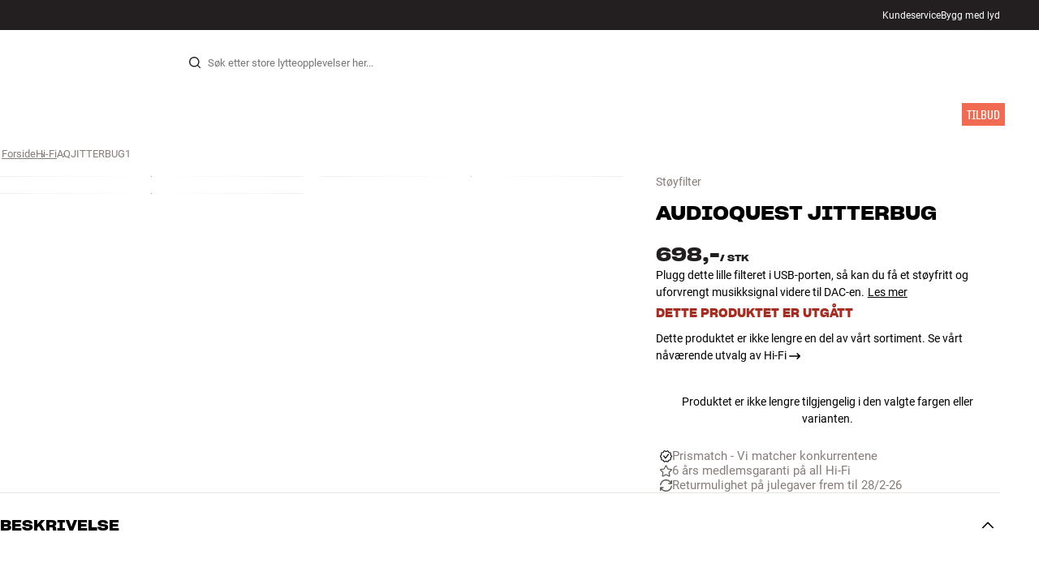

--- FILE ---
content_type: text/html
request_url: https://www.hifiklubben.no/audioquest-jitterbug-stoeyfilter/aqjitterbug1/
body_size: 66679
content:
<!DOCTYPE html><html lang="no" class="no-js"><head><meta name="buildinfo" content="19936"><meta charset="utf-8"><script>if(!(document.documentMode&&document.documentMode<=11))document.documentElement.className=document.documentElement.className.replace(/no-js/, '');</script><base href="/"><link rel="apple-touch-icon" sizes="180x180" href="/assets/favicons/apple-touch-icon.png"><link rel="icon" type="image/png" sizes="32x32" href="/assets/favicons/favicon-32x32.png"><link rel="icon" type="image/png" sizes="16x16" href="/assets/favicons/favicon-16x16.png"><link rel="manifest" href="/assets/favicons/site.webmanifest"><link rel="mask-icon" href="/assets/favicons/safari-pinned-tab.svg" color="#000000"><link rel="shortcut icon" href="/assets/favicons/favicon.ico"><meta name="msapplication-TileColor" content="#231f20"><meta name="msapplication-config" content="/assets/favicons/browserconfig.xml"><meta name="theme-color" content="#231f20"><meta name="viewport" content="width=device-width,initial-scale=1,viewport-fit=cover,maximum-scale=1,user-scalable=no,interactive-widget=resizes-content"><link rel="preload" href="assets/fonts/roboto/roboto-v19-latin-regular.woff2" as="font" crossorigin="anonymous"><link rel="preload" href="assets/fonts/roboto/roboto-v20-latin-700.woff2" as="font" crossorigin="anonymous"><link rel="preload" href="assets/fonts/medium11/SharpGroteskMedium11.woff2" as="font" crossorigin="anonymous"><link rel="preload" href="assets/fonts/medium15/SharpGroteskMedium15.woff2" as="font" crossorigin="anonymous"><link rel="preload" href="assets/fonts/semibold15/SharpGroteskSmBold15.woff2" as="font" crossorigin="anonymous"><link rel="preload" href="assets/fonts/semibold23/SharpGroteskSmBold23.woff2" as="font" crossorigin="anonymous"><meta name="google-site-verification" content="o5onTQ8GeujG1JPfM06P_GaQ0OWQWy7LGqt2ifT-Des"><link rel="stylesheet" href="/dist/main.d487c3c1.css"><link data-react-helmet="true" rel="canonical" href="https://www.hifiklubben.no/audioquest-jitterbug-stoeyfilter/aqjitterbug1/"/><link data-react-helmet="true" rel="preload" as="image" media="(min-width: 768px) and (-webkit-min-device-pixel-ratio: 2)" fetchPriority="high" imageSrcSet="https://images.hifiklubben.com/image/be7b6429-c059-4c76-a694-56b7b4aca8e2/pdp_e/aqjitterbug1x.jpg"/><link data-react-helmet="true" rel="preload" as="image" media="(min-width: 768px) and (-webkit-max-device-pixel-ratio: 1.9)" fetchPriority="high" imageSrcSet="https://images.hifiklubben.com/image/be7b6429-c059-4c76-a694-56b7b4aca8e2/pdp_b/aqjitterbug1x.jpg"/><link data-react-helmet="true" rel="preload" as="image" media="(max-width: 767px)" fetchPriority="high" imageSrcSet="https://images.hifiklubben.com/image/be7b6429-c059-4c76-a694-56b7b4aca8e2/pdp_b/aqjitterbug1x.jpg"/><meta data-react-helmet="true" name="title" content="Kjøp AudioQuest JitterBug Støyfilter | 6 år garanti"/><meta data-react-helmet="true" name="description" content="Plugg dette lille filteret i USB-porten, så kan du få et støyfritt og uforvrengt musikksignal videre til DAC-en."/><meta data-react-helmet="true" name="og:image" content="https://images.hifiklubben.com/image/be7b6429-c059-4c76-a694-56b7b4aca8e2/pdp_d/aqjitterbug1x.jpg"/><script data-react-helmet="true" >(function(w,d,s,l,i){w[l]=w[l]||[];w[l].push({"gtm.start": new Date().getTime(),event:"gtm.js"});var f=d.getElementsByTagName(s)[0],j=d.createElement(s),dl=l!="dataLayer"?"&l="+l:"";j.async=true;j.src="https://collector.hifiklubben.no/gtm.js?id="+i+dl;j.addEventListener('load',window.markGoogleAsReady);f.parentNode.insertBefore(j,f);})(window,document,"script","dataLayer","GTM-TZ5VT4C");</script><script data-react-helmet="true" type="application/ld+json">[{"@context":"https://schema.org/","@type":"Organization","name":"HiFi Klubben","url":"https://www.hifiklubben.no/","logo":"https://www.hifiklubben.no/assets/img/hifi-klubben-logo.png","contactPoint":[{"@type":"ContactPoint","contactType":"Customer service","telephone":"22132213","email":"kundeservice@hifiklubben.no","hoursAvailable":["Mo undefined-undefined","Tu undefined-undefined","We undefined-undefined","Th undefined-undefined","Fr undefined-undefined","Sa undefined-undefined","Su undefined-undefined"]}]}]</script><script data-react-helmet="true" type="application/ld+json">{"@context":"https://schema.org","@type":"Product","name":"JitterBug","brand":{"@type":"Brand","name":"AudioQuest","image":"https://static.hifiklubben.com/globalassets/brands-images/audioquest_x1000.png?height=50"},"productID":"AQJITTERBUG1","sku":"AQJITTERBUG1","color":"Black","isSimilarTo":[],"image":[{"@type":"ImageObject","url":"https://images.hifiklubben.com/image/be7b6429-c059-4c76-a694-56b7b4aca8e2"},{"@type":"ImageObject","url":"https://images.hifiklubben.com/image/9828a619-2a76-46b1-b5be-619dd2142b40"},{"@type":"ImageObject","url":"https://images.hifiklubben.com/image/87fe87e2-03eb-496b-ae86-3aade8439d3b"}],"description":"Plugg dette lille filteret i USB-porten, så kan du få et støyfritt og uforvrengt musikksignal videre til DAC-en.","review":{"@type":"Review","author":{"@type":"Person","name":"Kristian Foss S."},"reviewBody":"JitterBug er et lite apparat som fungerer som digital bøddel overfor all støy og forstyrrelse som finnes i samtlige USB-tilkoblinger. PC-produsentene har som alltid mange ting å prioritere før de tenker på å begrense digital jitterstøy i USB-tilkoblingene – men det skal verken du, hodetelefonene dine eller anlegget ditt behøve å lide for!\n\nJitter – digital forvrengning i tidsdomenet – er en strak vei til flat og unyansert digital lyd. Dessverre er jitter som ukrutt når det kommer til digital signaloverføring. Det kommer lett, er altfor vanlig og er svært vanskelig å bli kvitt.\n\nEnkelt og billig – men allikevel avansert \nTil tross for den kompakte størrelsen er JitterBug pakket med avansert digital teknologi som filtrerer vekk all PC-generert støy, noe som resulterer i et klarere og mer nyansert lydbilde. Plugg JitterBug i PC-en/Macen din, koble på DAC-en– for eksempel AudioQuests egen mobile DragonFly – og deretter anlegget eller de beste hodetelefonene dine. Dermed har du unngått PC-en din sin manglende evne til at håndtere lyd med et minimum av respekt.\n\nJitterBug er DAC-en din sin beste venn, og det er vanskelig å holde dem fra hverandre. For en minimal pris vil samarbeidet mellem DAC-en og JitterBug løfte lytteopplevelsen opp på et helt nytt nivå."},"gtin14":"092592009462","offers":{"type":"https://schema.org/Offer","priceCurrency":"NOK","price":"698","url":"https://www.hifiklubben.no/audioquest-jitterbug-stoeyfilter/aqjitterbug1/","availability":"https://schema.org/Discontinued","itemCondition":"NewCondition"}}</script><title data-react-helmet="true">Kjøp AudioQuest JitterBug Støyfilter | 6 år garanti</title><script id="CookieConsent" src="https://policy.app.cookieinformation.com/uc.js" data-gcm-enabled="false" data-culture="NB" type="text/javascript"></script>
<meta name="p:domain_verify" content="4e17a1c1c5e337dded94d57cda6629f5"/><link data-chunk="pdp" rel="preload" crossorigin="anonymous" as="style" href="/dist/pdp.d3f92582.css">
<link data-chunk="pdp" rel="preload" crossorigin="anonymous" as="style" href="/dist/554.182abe66.css">
<link data-chunk="pdp" rel="preload" crossorigin="anonymous" as="script" href="/dist/5020.11b36968.js">
<link data-chunk="pdp" rel="preload" crossorigin="anonymous" as="script" href="/dist/8431.02427d08.js">
<link data-chunk="pdp" rel="preload" crossorigin="anonymous" as="script" href="/dist/1606.1ceb4f38.js">
<link data-chunk="pdp" rel="preload" crossorigin="anonymous" as="script" href="/dist/554.fe843fba.js">
<link data-chunk="pdp" rel="preload" crossorigin="anonymous" as="script" href="/dist/pdp.ac7a12d6.js"><link data-chunk="pdp" rel="stylesheet" crossorigin="anonymous" href="/dist/554.182abe66.css">
<link data-chunk="pdp" rel="stylesheet" crossorigin="anonymous" href="/dist/pdp.d3f92582.css"></head><body><noscript><iframe aria-hidden="true" src="https://www.googletagmanager.com/ns.html?id=GTM-TZ5VT4C" height="0" width="0" style="display:none;visibility:hidden">Loading Google Tag Manager...</iframe></noscript><div id="root"><div class="e8c7e9d5" data-app-static="true"><a href="/audioquest-jitterbug-stoeyfilter/aqjitterbug1/#app-content" class="sr-only e391bedb">Hopp til innhold</a><header data-main-page-header="true" data-visible="true" class="d8de912e ba7ca241"><div class="b2d74ce5" style="background-color:#231F20;color:#fff"><div data-page-container="true" class="c7226732 eb03a75b"><span></span><div class="e294794a dbad5b20 c3dc122f c22d5ee4 d462aadb"><a href="/kundeservice/">Kundeservice</a><a href="/inspirasjon/live-like-a-listener/live-like-a-listener/">Bygg med lyd</a></div></div></div><div data-page-container="true" class="c7226732"><div class="d841e8d0" data-header-top="true"><div class="ad62c2b1 fdeaf277"><label class="a03e5e5c dc7b0ad2 da79dadf" for="static-menu-controller" aria-label="MENY"><span data-icon="Menu" aria-hidden="true" class="svg-icon a14b4f30 e8b7e522"><svg><use xlink:href="#icon-menu"></use></svg></span><span class="f52d90bc">MENY</span></label><button type="button" class="a03e5e5c dc7b0ad2 c5bc6584" aria-label="MENY"><span data-icon="Menu" aria-hidden="true" class="svg-icon a14b4f30 e8b7e522"><svg><use xlink:href="#icon-menu"></use></svg></span><span class="f52d90bc">MENY</span></button></div><div class="e6e84559"><a href="/" class="ddde099a" title="Til forsiden"><span data-icon="Logo" aria-hidden="true" class="svg-icon a14b4f30 db994f86"><svg><use xlink:href="#icon-logo"></use></svg></span></a></div><div data-focus-guard="true" tabindex="-1" style="width:1px;height:0px;padding:0;overflow:hidden;position:fixed;top:1px;left:1px"></div><div data-focus-lock-disabled="disabled" class="search-wrapper ad0ded5f"><form class="b32e52de"><div class="d130ba22"><button class="d334b7bf" type="submit" title="Søk" aria-hidden="true" tabindex="-1"><span data-icon="Search" aria-hidden="true" class="svg-icon a14b4f30"><svg><use xlink:href="#icon-search"></use></svg></span></button><input class="ee1db0b5 e3f9fb04" aria-label="Søk etter:" type="search" autoCorrect="off" spellCheck="false" autoComplete="off" placeholder="Søk etter store lytteopplevelser her..." maxLength="200" value=""/></div></form></div><div data-focus-guard="true" tabindex="-1" style="width:1px;height:0px;padding:0;overflow:hidden;position:fixed;top:1px;left:1px"></div><div class="cde0c326 fdeaf277"><a href="/finn-butikk/" class="a03e5e5c dc7b0ad2" aria-label="Finn butikk"><span data-icon="Mappin" aria-hidden="true" class="svg-icon a14b4f30 e8b7e522"><svg><use xlink:href="#icon-mappin"></use></svg></span><span class="f52d90bc">Finn butikk</span></a><button type="button" class="a03e5e5c dc7b0ad2" aria-label="Logg inn"><span data-icon="Person" aria-hidden="true" class="svg-icon a14b4f30 e8b7e522"><svg><use xlink:href="#icon-person"></use></svg></span><span class="f52d90bc">Logg inn</span></button><dialog class="e4cbb6ce f5ebe82c e96213af"><div class="f086e46a" data-modal-content="true"><div data-modal-header="true"><div class="e294794a faf7d934 d1c550c9 e284adae" data-modal-title="true"></div><button class="d3158873 f3c712b7" type="button" data-modal-close="true"><span data-icon="Cross" aria-hidden="true" class="svg-icon a14b4f30"><svg><use xlink:href="#icon-cross"></use></svg></span></button></div><div data-modal-main="true"></div></div></dialog><a href="/checkout/basket/" class="a03e5e5c dc7b0ad2" aria-label="Handlekurv" id="header-mini-basket"><span data-icon="Bag" aria-hidden="true" class="svg-icon a14b4f30 e8b7e522"><svg><use xlink:href="#icon-bag"></use></svg></span><span class="f52d90bc">Handlekurv</span><span class="a3ee3804 ced38f30" data-count="0">1<span class="f4205441"></span></span></a></div></div></div><div class="f5d2a1d6"><div data-page-container="true" class="c7226732"><div class="e45639a7"><div class="fe97007b"><a href="/" class="ddde099a b20445ea" title="Til forsiden"><span data-icon="Logo" aria-hidden="true" class="svg-icon a14b4f30 db994f86"><svg><use xlink:href="#icon-logo"></use></svg></span></a><button class="f769315f" type="button"><span data-icon="ArrowLeft" aria-hidden="true" class="svg-icon a14b4f30"><svg><use xlink:href="#icon-arrow-left"></use></svg></span></button></div><div class="a64bc6bb"></div><button class="fc42bb25" type="button"><span data-icon="Cross" aria-hidden="true" class="svg-icon a14b4f30"><svg><use xlink:href="#icon-cross"></use></svg></span></button></div><div class="b21b3d25"><ul class="ff32e247"><li><a href="/stereo/" class="a9004664" data-active="false" id="56021btn"><div class="cd316b73 dbc2add4"><picture style="padding-top:100%" class="a3e9ccd9"><img alt="" src="https://static.hifiklubben.com/globalassets/listview-images/01-stereo-hifi/hifi_radio.jpg?width=100" loading="lazy" width="100" height="100" data-image-image="true" class="bf7095ef a4a66411 a5087070 b3a410fc bc8539c7"/></picture></div><span class="e5492ed6 ce84f9a6" data-outlet-related="false">Hi-Fi </span><span data-icon="ArrowRight" aria-hidden="true" class="svg-icon a14b4f30 ec829eb0"><svg><use xlink:href="#icon-arrow-right"></use></svg></span></a></li><li><a href="/hoyttalere/" class="a9004664" data-active="false" id="56087btn"><div class="cd316b73 dbc2add4"><picture style="padding-top:100%" class="a3e9ccd9"><img alt="" src="https://static.hifiklubben.com/globalassets/listview-images/02-speakers/active_speakers.jpg?width=100" loading="lazy" width="100" height="100" data-image-image="true" class="bf7095ef a4a66411 a5087070 b3a410fc bc8539c7"/></picture></div><span class="e5492ed6 ce84f9a6" data-outlet-related="false">Høyttalere</span><span data-icon="ArrowRight" aria-hidden="true" class="svg-icon a14b4f30 ec829eb0"><svg><use xlink:href="#icon-arrow-right"></use></svg></span></a></li><li><a href="/platespiller/" class="a9004664" data-active="false" id="166148btn"><div class="cd316b73 dbc2add4"><picture style="padding-top:100%" class="a3e9ccd9"><img alt="" src="https://static.hifiklubben.com/globalassets/listview-images/03-turntables/turntables_v2.jpg?width=100" loading="lazy" width="100" height="100" data-image-image="true" class="bf7095ef a4a66411 a5087070 b3a410fc bc8539c7"/></picture></div><span class="e5492ed6 ce84f9a6" data-outlet-related="false">Platespiller</span><span data-icon="ArrowRight" aria-hidden="true" class="svg-icon a14b4f30 ec829eb0"><svg><use xlink:href="#icon-arrow-right"></use></svg></span></a></li><li><a href="/hodetelefon/" class="a9004664" data-active="false" id="56088btn"><div class="cd316b73 dbc2add4"><picture style="padding-top:100%" class="a3e9ccd9"><img alt="" src="https://static.hifiklubben.com/globalassets/listview-images/04-headphones/over_ear_headphones.jpg?width=100" loading="lazy" width="100" height="100" data-image-image="true" class="bf7095ef a4a66411 a5087070 b3a410fc bc8539c7"/></picture></div><span class="e5492ed6 ce84f9a6" data-outlet-related="false">Hodetelefon</span><span data-icon="ArrowRight" aria-hidden="true" class="svg-icon a14b4f30 ec829eb0"><svg><use xlink:href="#icon-arrow-right"></use></svg></span></a></li><li><a href="/surround/" class="a9004664" data-active="false" id="194893btn"><div class="cd316b73 dbc2add4"><picture style="padding-top:100%" class="a3e9ccd9"><img alt="" src="https://static.hifiklubben.com/contentassets/c18787cf58e049a39fe860fd0610e4ef/solution-8_dalioberonon1loa_dalioberon5loa_dalioberonvokalloa_dalisube9fwh_denavrx1600hbk.jpg?width=100" loading="lazy" width="100" height="100" data-image-image="true" class="bf7095ef a4a66411 a5087070 b3a410fc bc8539c7"/></picture></div><span class="e5492ed6 ce84f9a6" data-outlet-related="false">Surround</span><span data-icon="ArrowRight" aria-hidden="true" class="svg-icon a14b4f30 ec829eb0"><svg><use xlink:href="#icon-arrow-right"></use></svg></span></a></li><li><a href="/tv/" class="a9004664" data-active="false" id="56090btn"><div class="cd316b73 dbc2add4"><picture style="padding-top:100%" class="a3e9ccd9"><img alt="" src="https://static.hifiklubben.com/globalassets/listview-images/05-cinema/tvs.jpg?width=100" loading="lazy" width="100" height="100" data-image-image="true" class="bf7095ef a4a66411 a5087070 b3a410fc bc8539c7"/></picture></div><span class="e5492ed6 ce84f9a6" data-outlet-related="false">TV</span><span data-icon="ArrowRight" aria-hidden="true" class="svg-icon a14b4f30 ec829eb0"><svg><use xlink:href="#icon-arrow-right"></use></svg></span></a></li><li><a href="/komplette-loesninger/" class="a9004664" data-active="false" id="194894btn"><div class="cd316b73 dbc2add4"><picture style="padding-top:100%" class="a3e9ccd9"><img alt="" src="https://static.hifiklubben.com/contentassets/ca227b74e7124a698cf310de6bb08666/argtt3bk_argfortea4mk2bk.jpg?width=100" loading="lazy" width="100" height="100" data-image-image="true" class="bf7095ef a4a66411 a5087070 b3a410fc bc8539c7"/></picture></div><span class="e5492ed6 ce84f9a6" data-outlet-related="false">Systemer</span><span data-icon="ArrowRight" aria-hidden="true" class="svg-icon a14b4f30 ec829eb0"><svg><use xlink:href="#icon-arrow-right"></use></svg></span></a></li><li><a href="/kabler/" class="a9004664" data-active="false" id="69925btn"><div class="cd316b73 dbc2add4"><picture style="padding-top:100%" class="a3e9ccd9"><img alt="" src="https://static.hifiklubben.com/globalassets/listview-images/06-cables/speaker_cables.jpg?width=100" loading="lazy" width="100" height="100" data-image-image="true" class="bf7095ef a4a66411 a5087070 b3a410fc bc8539c7"/></picture></div><span class="e5492ed6 ce84f9a6" data-outlet-related="false">Kabler</span><span data-icon="ArrowRight" aria-hidden="true" class="svg-icon a14b4f30 ec829eb0"><svg><use xlink:href="#icon-arrow-right"></use></svg></span></a></li><li><a href="/tilbehor/" class="a9004664" data-active="false" id="56091btn"><div class="cd316b73 dbc2add4"><picture style="padding-top:100%" class="a3e9ccd9"><img alt="" src="https://static.hifiklubben.com/globalassets/listview-images/07-accessories/speaker_accessories.jpg?width=100" loading="lazy" width="100" height="100" data-image-image="true" class="bf7095ef a4a66411 a5087070 b3a410fc bc8539c7"/></picture></div><span class="e5492ed6 ce84f9a6" data-outlet-related="false">Tilbehør</span><span data-icon="ArrowRight" aria-hidden="true" class="svg-icon a14b4f30 ec829eb0"><svg><use xlink:href="#icon-arrow-right"></use></svg></span></a></li></ul><ul class="ff32e247"><li><a href="/inspirasjon/" class="a9004664" data-hide-image="false" data-active="false" id="56093btn"><div class="cd316b73 dbc2add4"><picture style="padding-top:100%" class="a3e9ccd9"><img alt="" src="https://static.hifiklubben.com/globalassets/listview-images/other/inspiration_listview.jpg?width=100" loading="lazy" width="100" height="100" data-image-image="true" class="bf7095ef a4a66411 a5087070 b3a410fc bc8539c7"/></picture></div><span class="d9e7f611 e5492ed6 ce84f9a6 dc7b0ad2" data-outlet-related="false">Inspirasjon</span></a></li><li><a href="/merker/" class="a9004664" data-hide-image="false" data-active="false" id="56092btn"><div class="cd316b73 dbc2add4"><picture style="padding-top:100%" class="a3e9ccd9"><img alt="" src="https://static.hifiklubben.com/globalassets/listview-images/08-brands/400x400_other_brands.jpg?width=100" loading="lazy" width="100" height="100" data-image-image="true" class="bf7095ef a4a66411 a5087070 b3a410fc bc8539c7"/></picture></div><span class="d9e7f611 e5492ed6 ce84f9a6 dc7b0ad2" data-outlet-related="false">Merker</span><span data-icon="ArrowRight" aria-hidden="true" class="svg-icon a14b4f30 ec829eb0"><svg><use xlink:href="#icon-arrow-right"></use></svg></span></a></li><li><a href="/nyheter/" class="a9004664" data-hide-image="false" data-active="false" id="72829btn"><div class="cd316b73 dbc2add4"><picture style="padding-top:100%" class="a3e9ccd9"><img alt="" src="https://static.hifiklubben.com/contentassets/36d93228e4fb4236810424f2b085def9/blsound.jpg?width=100" loading="lazy" width="100" height="100" data-image-image="true" class="bf7095ef a4a66411 a5087070 b3a410fc bc8539c7"/></picture></div><span class="d9e7f611 e5492ed6 ce84f9a6 dc7b0ad2" data-outlet-related="false">Nyheter</span></a></li><li><a href="/tilbud/" class="a9004664" data-hide-image="false" data-active="false" id="56094btn"><div class="cd316b73 dbc2add4"><picture style="padding-top:100%" class="a3e9ccd9"><img alt="" src="https://static.hifiklubben.com/globalassets/listview-images/other/offers_2.png?width=100" loading="lazy" width="100" height="100" data-image-image="true" class="bf7095ef a4a66411 a5087070 b3a410fc bc8539c7"/></picture></div><span class="d9e7f611 e5492ed6 ce84f9a6 dc7b0ad2" data-outlet-related="true">Tilbud</span></a></li></ul><div class="e61c3f80" style="opacity:0"></div><ul class="d3b5b8eb"><li><a href="/finn-butikk/" class="ae06aa80" title="Finn butikk"><span data-icon="Mappin" aria-hidden="true" class="svg-icon a14b4f30"><svg><use xlink:href="#icon-mappin"></use></svg></span><span class="e294794a f67351a3">Finn Butikk</span></a></li><li><a href="/kundeservice/" class="ae06aa80" title="Kundeservice"><span data-icon="Headset" aria-hidden="true" class="svg-icon a14b4f30"><svg><use xlink:href="#icon-headset"></use></svg></span><span class="e294794a f67351a3">Kundeservice</span></a></li><li><a href="/" class="ae06aa80" title="Min profil"><span data-icon="Person" aria-hidden="true" class="svg-icon a14b4f30"><svg><use xlink:href="#icon-person"></use></svg></span><span class="e294794a f67351a3">Logg inn</span></a></li><a href="/kundeservice/" class="ae06aa80"><span class="e294794a f67351a3">Kundeservice</span></a><a href="/inspirasjon/live-like-a-listener/live-like-a-listener/" class="ae06aa80"><span class="e294794a f67351a3">Bygg med lyd</span></a></ul></div></div><dialog class="e302f7d2"><div data-page-container="true" class="c7226732 a69111d0"><div><header class="da7693ec"><h3 class="e294794a b7e0ff6f ce88ab60 e284adae"></h3></header><div class="f4bb6e7a"></div></div><div><div></div></div></div></dialog></div></header><main class="a72f7d06" id="app-content"><article><div class="fcbcd96c"><div data-page-container="true" class="c7226732 bdc08440"><ul class="a4f2f1fa"><li class="eb06ccd9"><a href="/" title="Forside">Forside</a><span class="a227ebf2">›</span></li><li class="eb06ccd9"><a href="/stereo/" title="Hi-Fi">Hi-Fi</a><span class="a227ebf2">›</span></li><li class="eb06ccd9">AQJITTERBUG1</li></ul></div></div><div class="ef2a34c4"><div data-page-container="true" class="c7226732"><div class="a897dac4" id="product-page-info"><header><section class="e3f3a774"><a href="/stereo/" class="e294794a f0ca7b1d e0c728b4 c22d5ee4 f67351a3 eea189ff">Støyfilter</a><div class="e8d20271"><h1 class="e294794a e79f0d14 b807a937 e284adae">AudioQuest<!-- --> <!-- -->JitterBug</h1><div><aside class="e294794a dbad5b20 c3dc122f c22d5ee4 c214aabe" aria-hidden="true" tabindex="-1"></p><p>Hos HiFi Klubben får du god lyd, ekte ekspertise og ærlig rådgivning – og det skal du selvfølgelig ikke betale ekstra for.</p><p><a aria-hidden tabindex="-1" href='/kundeservice/derfor-handler-du-hos-hifi-klubben/'>Les mer om prismatch</a>.</p></aside></div></div></section></header><main><div class="f948489b"><ul class="e3cf5b3b"><li class="c3914f2c"><button class="a378a5e2" type="button" aria-label="JitterBug 1"><div class="cd316b73 d6f4cd12"><picture style="padding-top:117.7%" class="a3e9ccd9"><source srcSet="https://images.hifiklubben.com/image/be7b6429-c059-4c76-a694-56b7b4aca8e2/pdp_b/aqjitterbug1x.jpg 1x, https://images.hifiklubben.com/image/be7b6429-c059-4c76-a694-56b7b4aca8e2/pdp_e/aqjitterbug1x.jpg 2x" media="(min-width: 768px)"/><source srcSet="https://images.hifiklubben.com/image/be7b6429-c059-4c76-a694-56b7b4aca8e2/pdp_b/aqjitterbug1x.jpg"/><img alt="" src="https://images.hifiklubben.com/image/be7b6429-c059-4c76-a694-56b7b4aca8e2/pdp_e/aqjitterbug1x.jpg" loading="eager" data-image-image="true" fetchPriority="high" class="bf7095ef a4a66411 a5087070 b3a410fc bc8539c7"/></picture></div></button></li><li class="c3914f2c"><button class="a378a5e2" type="button" aria-label="JitterBug 2"><div class="cd316b73 d6f4cd12"><picture style="padding-top:117.7%" class="a3e9ccd9"><source srcSet="https://images.hifiklubben.com/image/9828a619-2a76-46b1-b5be-619dd2142b40/pdp_b/aqjitterbug1x.jpg 1x, https://images.hifiklubben.com/image/9828a619-2a76-46b1-b5be-619dd2142b40/pdp_e/aqjitterbug1x.jpg 2x" media="(min-width: 768px)"/><source srcSet="https://images.hifiklubben.com/image/9828a619-2a76-46b1-b5be-619dd2142b40/pdp_b/aqjitterbug1x.jpg"/><img alt="" src="https://images.hifiklubben.com/image/9828a619-2a76-46b1-b5be-619dd2142b40/pdp_e/aqjitterbug1x.jpg" loading="lazy" data-image-image="true" class="bf7095ef a4a66411 a5087070 b3a410fc bc8539c7"/></picture></div></button></li><li class="c3914f2c"><button class="a378a5e2" type="button" aria-label="JitterBug 3"><div class="cd316b73 d6f4cd12"><picture style="padding-top:117.7%" class="a3e9ccd9"><source srcSet="https://images.hifiklubben.com/image/87fe87e2-03eb-496b-ae86-3aade8439d3b/pdp_b/aqjitterbug1x.jpg 1x, https://images.hifiklubben.com/image/87fe87e2-03eb-496b-ae86-3aade8439d3b/pdp_e/aqjitterbug1x.jpg 2x" media="(min-width: 768px)"/><source srcSet="https://images.hifiklubben.com/image/87fe87e2-03eb-496b-ae86-3aade8439d3b/pdp_b/aqjitterbug1x.jpg"/><img alt="" src="https://images.hifiklubben.com/image/87fe87e2-03eb-496b-ae86-3aade8439d3b/pdp_e/aqjitterbug1x.jpg" loading="lazy" data-image-image="true" class="bf7095ef a4a66411 a5087070 b3a410fc bc8539c7"/></picture></div></button></li></ul></div></main><aside><div class="d0f9f7f5"><div class="fb47295a"><div class="a9d19188"><div><div class="ec38a40d ff65d12b"><span class="e294794a e79f0d14 b807a937 e284adae c9af8a3b">698,-</span><span class="e294794a afa435e4 f8a7e252 e284adae c9af8a3b">/ <!-- -->stk</span></div></div></div></div><div class="e294794a e379b756 e9fcb041 c22d5ee4">Plugg dette lille filteret i USB-porten, så kan du få et støyfritt og uforvrengt musikksignal videre til DAC-en.<a class="bc646049" href="/audioquest-jitterbug-stoeyfilter/aqjitterbug1/#description">Les mer</a></div><aside class="f13c3965"><div class="e294794a b7e0ff6f ce88ab60 e284adae ff51bea5">Dette produktet er utgått</div><p><a href="/stereo/" class="d3158873 c1a365f8">Dette produktet er ikke lengre en del av vårt sortiment. Se vårt nåværende utvalg av Hi-Fi<!-- --> <span data-icon="ArrowRight" aria-hidden="true" class="svg-icon a14b4f30"><svg><use xlink:href="#icon-arrow-right"></use></svg></span></a></p></aside></div><div class="ea4cedd4"><p style="text-align:center">Produktet er ikke lengre tilgjengelig i den valgte fargen eller varianten.</p></div><div><div class="f389f85a e284adae"></div><ul class="e099363b"><li><a href="https://www.hifiklubben.no/kundeservice/derfor-handler-du-hos-hifi-klubben/#pricematch" class="b9835a49" rel="noopener"><span class="d4ed7b0e" style="--hifi-selling-point-icon-width:15px"><picture class="a3e9ccd9 a486ef3f"><img alt="" src="https://static.hifiklubben.com/globalassets/ui/usp/pictograms/pricematch.svg" loading="lazy" data-image-image="true" class="bf7095ef"/></picture></span><span class="aa2e0f96">Prismatch - Vi matcher konkurrentene</span></a></li><li><a href="/kundeservice/garanti/" class="b9835a49"><span class="d4ed7b0e" style="--hifi-selling-point-icon-width:15px"><picture class="a3e9ccd9 a486ef3f"><img alt="" src="https://static.hifiklubben.com/globalassets/ui/usp/pictograms/garanti_grey.svg" loading="lazy" data-image-image="true" class="bf7095ef"/></picture></span><span class="aa2e0f96">6 års medlemsgaranti på all Hi-Fi</span></a></li><li><a href="https://www.hifiklubben.no/kundeservice/retur-og-angrerett/" class="b9835a49" rel="noopener"><span class="d4ed7b0e" style="--hifi-selling-point-icon-width:15px"><picture class="a3e9ccd9 a486ef3f"><img alt="" src="https://static.hifiklubben.com/globalassets/ui/usp/pictograms/buy-try_grey.svg" loading="lazy" data-image-image="true" class="bf7095ef"/></picture></span><span class="aa2e0f96">Returmulighet på julegaver frem til 28/2-26</span></a></li></ul></div><div></div></aside></div></div><section><div data-page-container="true" class="c7226732 f96fcb38"><div class="ef2d3a25" id="description"><button class="ceaf197e e5f3e425" aria-expanded="true" id="acc-description-header" aria-controls="acc-description-panel" type="button"><span class="e294794a b7e0ff6f ce88ab60 e284adae" data-header-content="true"><span class="a97f87e0">Beskrivelse</span></span><span class="b71889f2 e2ff1af7" data-collapse-icon="true"><span data-icon="ArrowHeadDown" aria-hidden="true" class="svg-icon a14b4f30"><svg><use xlink:href="#icon-arrow-head-down"></use></svg></span></span></button><div class="ca5bd3a6 e2ff1af7" aria-hidden="false" role="region" id="acc-description-panel" aria-labelledby="acc-description-header"><div><span class="a5431fe2"><div class="f1a525ad"><div class="b50bc6d5"><div class="d3d758ee c9a932f7"><h3 class="e294794a faf7d934 d1c550c9 e284adae">AudioQuest JitterBug – fjern støy fra USB-tilkoblingen og få bedre digital lyd   </h3><div class="rte eeaf94be d4e4b972">JitterBug er et lite apparat som fungerer som digital bøddel overfor all støy og forstyrrelse som finnes i samtlige USB-tilkoblinger. PC-produsentene har som alltid mange ting å prioritere før de tenker på å begrense digital jitterstøy i USB-tilkoblingene – men det skal verken du, hodetelefonene dine eller anlegget ditt behøve å lide for!<br><br>Jitter – digital forvrengning i tidsdomenet – er en strak vei til flat og unyansert digital lyd. Dessverre er jitter som ukrutt når det kommer til digital signaloverføring. Det kommer lett, er altfor vanlig og er svært vanskelig å bli kvitt.<br><br>Enkelt og billig – men allikevel avansert <br>Til tross for den kompakte størrelsen er JitterBug pakket med avansert digital teknologi som filtrerer vekk all PC-generert støy, noe som resulterer i et klarere og mer nyansert lydbilde. Plugg JitterBug i PC-en/Macen din, koble på DAC-en– for eksempel AudioQuests egen mobile DragonFly – og deretter anlegget eller de beste hodetelefonene dine. Dermed har du unngått PC-en din sin manglende evne til at håndtere lyd med et minimum av respekt.<br><br>JitterBug er DAC-en din sin beste venn, og det er vanskelig å holde dem fra hverandre. For en minimal pris vil samarbeidet mellem DAC-en og JitterBug løfte lytteopplevelsen opp på et helt nytt nivå.<br><br></div><a href="/merker/audioquest/" class="ae52a810">Mer fra AudioQuest</a></div><button class="e6d89fd9" type="button">Les mer</button></div></div></span></div></div></div><div class="ef2d3a25" id="specifications"><button class="ceaf197e e5f3e425" aria-expanded="false" id="acc-specifications-header" aria-controls="acc-specifications-panel" type="button"><span class="e294794a b7e0ff6f ce88ab60 e284adae" data-header-content="true"><span class="a97f87e0">Tekniske spesifikasjoner</span></span><span class="b71889f2" data-collapse-icon="true"><span data-icon="ArrowHeadDown" aria-hidden="true" class="svg-icon a14b4f30"><svg><use xlink:href="#icon-arrow-head-down"></use></svg></span></span></button><div class="ca5bd3a6" aria-hidden="true" role="region" id="acc-specifications-panel" aria-labelledby="acc-specifications-header"><div><span class="a5431fe2"><div class="f1a525ad"><div class="cb391f79"><div><h4 class="e294794a b5b2b6e1 e86a0ca3 e284adae">Tilkoblinger</h4><div class="e2a40152"><table class="ebb5f443"><tbody><tr><th>Lydutgang</th><td>USB A</td></tr><tr><th>Lydinngang</th><td>USB A</td></tr></tbody></table></div></div><div><h4 class="e294794a b5b2b6e1 e86a0ca3 e284adae">Ytelse</h4><div class="e2a40152"><table class="ebb5f443"><tbody><tr><th>Frequency range (-3dB)</th><td>- Hz (% THD)</td></tr><tr><th>Frekvensområde (-6dB)</th><td>- Hz (% THD)</td></tr></tbody></table></div></div><div><h4 class="e294794a b5b2b6e1 e86a0ca3 e284adae">Dimensjoner og design</h4><div class="e2a40152"><table class="ebb5f443"><tbody><tr><th>Farge</th><td>Sort</td></tr><tr><th>Vekt produkt (kg)</th><td>0,15</td></tr><tr><th>Bredde (cm)</th><td>1,8</td></tr><tr><th>Høyde (cm)</th><td>0,7</td></tr><tr><th>Dybde (cm)</th><td>5</td></tr><tr><th>Høyde emballasje (cm)</th><td>2</td></tr><tr><th>Lengde emballasje (cm)</th><td>21</td></tr><tr><th>Vekt emballasje (kg)</th><td>0,15</td></tr><tr><th>Bredde emballasje</th><td>15,5</td></tr></tbody></table></div></div><div><h4 class="e294794a b5b2b6e1 e86a0ca3 e284adae">Generelle egenskaper</h4><div class="e2a40152"><table class="b5324f47 ebb5f443"><tbody><tr><td>USB-støyfilter til PC/Mac </td></tr><tr><td>Inngang/utgang: USB-han/USB-hun </td></tr><tr><td>Mål: ca. 1,8 x 5 x 0,7 cm </td></tr><tr><td>Vekt: ca. 20 gram </td></tr><tr><td>Farge: sort </td></tr></tbody></table></div></div></div></div></span></div></div></div><div class="ef2d3a25" id="book-demo"><button class="ceaf197e e5f3e425" aria-expanded="false" id="acc-book-demo-header" aria-controls="acc-book-demo-panel" type="button"><span class="e294794a b7e0ff6f ce88ab60 e284adae" data-header-content="true"><span class="a97f87e0">Gratis demonstrasjon</span></span><span class="b71889f2" data-collapse-icon="true"><span data-icon="ArrowHeadDown" aria-hidden="true" class="svg-icon a14b4f30"><svg><use xlink:href="#icon-arrow-head-down"></use></svg></span></span></button><div class="ca5bd3a6" aria-hidden="true" role="region" id="acc-book-demo-panel" aria-labelledby="acc-book-demo-header"><div><span class="a5431fe2"></span></div></div></div></div><div data-page-container="true" class="c7226732 f2b9ddaf"><section class="df633f60"><ul class="cc808b0c"><li><picture style="padding-top:100%" class="a3e9ccd9 a4932dfa"><img alt="" src="https://static.hifiklubben.com/globalassets/ui/experts/john_expert.jpg?width=200" loading="lazy" width="100" height="100" data-image-image="true" class="bf7095ef a4a66411 a5087070 b3a410fc bc8539c7 f463b4be"/></picture></li><li><picture style="padding-top:100%" class="a3e9ccd9 a4932dfa"><img alt="" src="https://static.hifiklubben.com/globalassets/ui/experts/lasse_expert.jpg?width=200" loading="lazy" width="100" height="100" data-image-image="true" class="bf7095ef a4a66411 a5087070 b3a410fc bc8539c7 f463b4be"/></picture></li><li><picture style="padding-top:100%" class="a3e9ccd9 a4932dfa"><img alt="" src="https://static.hifiklubben.com/globalassets/ui/experts/wietze_expert.jpg?width=200" loading="lazy" width="100" height="100" data-image-image="true" class="bf7095ef a4a66411 a5087070 b3a410fc bc8539c7 f463b4be"/></picture></li></ul><div class="cb7d2ff9"><h4 class="e294794a b7e0ff6f ce88ab60 e284adae">Trenger du hjelp?</h4><div class="c45b09ce e9fcb041 c22d5ee4">Spør en av våre lidenskapelige hi-fi-eksperter eller ta kontakt med kundeservice.<button class="a14e0776" type="button">Få hjelp</button></div></div></section></div></section><aside data-page-container="true" class="c7226732 f6929ebc"><div class="a68b02bf"></div><div class="ea18c8f4"><div class="c6b73426"><div class="c71312b3 b3a410fc b990538d"><span style="transform:scaleX(0)"></span></div><button class="e294794a e79f0d14 b807a937 e284adae a9bb9e35" type="button" id="demo-1-trg" aria-controls="demo-1-cnt">Kom inn og hør forskjellen</button><div class="ca5bd3a6 e2ff1af7" aria-hidden="false" role="region" id="demo-1-cnt" aria-labelledby="demo-1-trg"><div><div class="rte eeaf94be a7ea127f"><p>Du er alltid velkommen til &aring; stikke innom og h&oslash;re det vi har i butikken. Hvis du <a href="/c/book-en-ekspert/">booker en demo</a>, legger vi litt ekstra innsats i opplevelsen og har utstyret klart n&aring;r du kommer</p></div><a href="/finn-butikk/" class="a5ba5f87 a21f4875 b3b54f97 dc7b0ad2" aria-hidden="false"><span class="a2c4b4b0">Finn butikk</span></a></div></div></div><div class="c6b73426"><button class="e294794a e79f0d14 b807a937 e284adae a9bb9e35" type="button" id="demo-2-trg" aria-controls="demo-2-cnt">Rådgivning du kan stole på</button><div class="ca5bd3a6" aria-hidden="true" role="region" id="demo-2-cnt" aria-labelledby="demo-2-trg"><div><div class="rte eeaf94be a7ea127f"><p>V&aring;re medarbeidere er ekte entusiaster som kjenner produktene og brenner for god lyd &ndash; enten det gjelder musikk eller hjemmekino. Fortell oss hva du dr&oslash;mmer om, s&aring; finner vi l&oslash;sningen som passer deg og ditt budsjett best</p></div><a href="/c/book-en-ekspert/" class="a5ba5f87 a21f4875 b3b54f97 dc7b0ad2" aria-hidden="true" tabindex="-1"><span class="a2c4b4b0">Book en ekspert</span></a></div></div></div><div class="c6b73426"><button class="e294794a e79f0d14 b807a937 e284adae a9bb9e35" type="button" id="demo-3-trg" aria-controls="demo-3-cnt">Toppkvalitet siden 1980</button><div class="ca5bd3a6" aria-hidden="true" role="region" id="demo-3-cnt" aria-labelledby="demo-3-trg"><div><div class="rte eeaf94be a7ea127f"><p>Alle HiFi Klubbens produkter for musikk, hjemmekino og TV er h&aring;ndplukket kvalitet som er laget for &aring; vare i mange &aring;r. Det er bra for b&aring;de lommeboken og milj&oslash;et.</p></div></div></div></div></div></aside><div class="bcd88b7d c870c408"><div data-page-container="true" class="c7226732"><div class="bff7a35e"><h2 class="e294794a faf7d934 d1c550c9 e284adae">Tilbehør til AudioQuest JitterBug</h2><div class="a5f4ddbe"></div></div></div><ul class="f89a2d5f"><li class="fbb26255"><article class="c6edffed" data-sku="SONARC"><a href="/stockitem_524_sonarcwh_20260102123436/" class="eb2dfc07"><div class="c8a7edf1"><div class="cd316b73 da6e0f23 e56e8978"><picture style="padding-top:120%" class="a3e9ccd9"><img alt="" src="https://images.hifiklubben.com/image/d660573e-6eb9-4193-8ccf-1f5f3b90c1ca/pdp_d/sonos-arc.jpg" loading="lazy" width="300" height="350" data-image-image="true" class="bf7095ef a4a66411 a5087070 b3a410fc bc8539c7 f463b4be"/></picture></div><div class="cd316b73 e56e8978"><picture style="padding-top:100%" class="a3e9ccd9"><source srcSet="https://images.hifiklubben.com/image/5e5a435a-bf11-4d5e-8632-725f5c6188fc/pcm/sonos-arc.jpg" media="(min-width: 768px)"/><source srcSet="https://images.hifiklubben.com/image/5e5a435a-bf11-4d5e-8632-725f5c6188fc/pcs/sonos-arc.jpg, https://images.hifiklubben.com/image/5e5a435a-bf11-4d5e-8632-725f5c6188fc/pcm/sonos-arc.jpg 2x"/><img alt="" src="https://images.hifiklubben.com/image/5e5a435a-bf11-4d5e-8632-725f5c6188fc/pcs/sonos-arc.jpg" loading="lazy" width="300" height="300" data-image-image="true" class="bf7095ef a4a66411 a5087070 b3a410fc bc8539c7"/></picture></div><div class="ad5a295e"><div class="a377fa63 c505c3f4"><span class="a1b57e28 b0ca9eba e284adae ee6bd785 cf20902d">Kun outlet</span></div><div class="b56b5218 c505c3f4"></div><div class="c2a80f73 c505c3f4"></div></div></div><div class="fa2e3079"><div><div class="e294794a b5b2b6e1 e86a0ca3 e284adae">Sonos Arc (Hvit)</div><div class="e294794a a876af8a a9564a8e c22d5ee4 f67351a3 d66191cd">Soundbar høyttaler</div></div><div class="c0a55b9e"><div class="cde03afc"><div class="e294794a b5b2b6e1 e86a0ca3 e284adae d05cc0f2">7 799,-</div><div class="e294794a b5b2b6e1 e86a0ca3 e284adae a5fa429c">Før <!-- --> <!-- -->9 999,-</div></div><span><div class="a006818e f0ed1860 cff8f3ba"><div class="bff5a6cd"><div class="cb57da8b"><span data-icon="StarSharp" aria-hidden="true" class="svg-icon a14b4f30 eb01cab7"><svg><use xlink:href="#icon-star-sharp"></use></svg></span></div><div class="cb57da8b"><span data-icon="StarSharp" aria-hidden="true" class="svg-icon a14b4f30 eb01cab7"><svg><use xlink:href="#icon-star-sharp"></use></svg></span></div><div class="cb57da8b"><span data-icon="StarSharp" aria-hidden="true" class="svg-icon a14b4f30 eb01cab7"><svg><use xlink:href="#icon-star-sharp"></use></svg></span></div><div class="cb57da8b"><span data-icon="StarSharp" aria-hidden="true" class="svg-icon a14b4f30 eb01cab7"><svg><use xlink:href="#icon-star-sharp"></use></svg></span></div><div class="cb57da8b"><span data-icon="StarSharp" aria-hidden="true" class="svg-icon a14b4f30 eb01cab7" style="width:76%"><svg><use xlink:href="#icon-star-sharp"></use></svg></span><span data-icon="StarSharp" aria-hidden="true" class="svg-icon a14b4f30 eb01cab7 d7fc56f8" style="width:24%"><svg><use xlink:href="#icon-star-sharp"></use></svg></span></div></div><div class="c56e64b3" data-count="true">446</div><aside class="c1611e82 a84b4ca0"><div class="ed4bfd25 ced38f30">4.8</div><div class="d62a75e3">446 anmeldelser</div><div class="fd651e98"><div class="bb056b01 ced38f30">5<span data-icon="StarSharp" aria-hidden="true" class="svg-icon a14b4f30 bddfeb67"><svg><use xlink:href="#icon-star-sharp"></use></svg></span></div><div class="d6eb4a59"><div style="width:84.08%"></div></div><div class="ec559060">375</div><div class="bb056b01 ced38f30">4<span data-icon="StarSharp" aria-hidden="true" class="svg-icon a14b4f30 bddfeb67"><svg><use xlink:href="#icon-star-sharp"></use></svg></span></div><div class="d6eb4a59"><div style="width:11.21%"></div></div><div class="ec559060">50</div><div class="bb056b01 ced38f30">3<span data-icon="StarSharp" aria-hidden="true" class="svg-icon a14b4f30 bddfeb67"><svg><use xlink:href="#icon-star-sharp"></use></svg></span></div><div class="d6eb4a59"><div style="width:2.91%"></div></div><div class="ec559060">13</div><div class="bb056b01 ced38f30">2<span data-icon="StarSharp" aria-hidden="true" class="svg-icon a14b4f30 bddfeb67"><svg><use xlink:href="#icon-star-sharp"></use></svg></span></div><div class="d6eb4a59"><div style="width:0.67%"></div></div><div class="ec559060">3</div><div class="bb056b01 ced38f30">1<span data-icon="StarSharp" aria-hidden="true" class="svg-icon a14b4f30 bddfeb67"><svg><use xlink:href="#icon-star-sharp"></use></svg></span></div><div class="d6eb4a59"><div style="width:1.12%"></div></div><div class="ec559060">5</div></div></aside></div></span></div></div></a></article></li></ul></div><div class="bcd88b7d c870c408"><div data-page-container="true" class="c7226732"><div class="bff7a35e"><h2 class="e294794a faf7d934 d1c550c9 e284adae">Spiller bra med</h2><div class="a5f4ddbe"></div></div></div><ul class="f89a2d5f"><li class="fbb26255"><article class="c6edffed" data-sku="AQJITTERBUGFMJ"><a href="/audioquest-jitterbug-fmj-stoeyfilter/aqjitterbugfmj1/" class="eb2dfc07"><div class="c8a7edf1"><div class="cd316b73 da6e0f23 e56e8978"><picture style="padding-top:120%" class="a3e9ccd9"><img alt="" src="https://images.hifiklubben.com/image/8e400182-0132-4026-b64f-d7ff3704dd48/pdp_d/audioquest-jitterbug-fmj.jpg" loading="lazy" width="300" height="350" data-image-image="true" class="bf7095ef a4a66411 a5087070 b3a410fc bc8539c7 f463b4be"/></picture></div><div class="cd316b73 e56e8978"><picture style="padding-top:100%" class="a3e9ccd9"><source srcSet="https://images.hifiklubben.com/image/11a71e47-d07d-433c-909c-2c30aaeba22d/pcm/audioquest-jitterbug-fmj.jpg" media="(min-width: 768px)"/><source srcSet="https://images.hifiklubben.com/image/11a71e47-d07d-433c-909c-2c30aaeba22d/pcs/audioquest-jitterbug-fmj.jpg, https://images.hifiklubben.com/image/11a71e47-d07d-433c-909c-2c30aaeba22d/pcm/audioquest-jitterbug-fmj.jpg 2x"/><img alt="" src="https://images.hifiklubben.com/image/11a71e47-d07d-433c-909c-2c30aaeba22d/pcs/audioquest-jitterbug-fmj.jpg" loading="lazy" width="300" height="300" data-image-image="true" class="bf7095ef a4a66411 a5087070 b3a410fc bc8539c7"/></picture></div><div class="ad5a295e"><div class="a377fa63 c505c3f4"></div><div class="b56b5218 c505c3f4"></div><div class="c2a80f73 c505c3f4"></div></div></div><div class="fa2e3079"><div><div class="e294794a b5b2b6e1 e86a0ca3 e284adae">AudioQuest JitterBug FMJ (Sort)</div><div class="e294794a a876af8a a9564a8e c22d5ee4 f67351a3 d66191cd">Støyfilter</div></div><div class="c0a55b9e"><div class="cde03afc"><div class="e294794a b5b2b6e1 e86a0ca3 e284adae c9af8a3b">898,-</div></div><span><div class="a006818e f0ed1860 cff8f3ba"><div class="bff5a6cd"><div class="cb57da8b"><span data-icon="StarSharp" aria-hidden="true" class="svg-icon a14b4f30 eb01cab7"><svg><use xlink:href="#icon-star-sharp"></use></svg></span></div><div class="cb57da8b"><span data-icon="StarSharp" aria-hidden="true" class="svg-icon a14b4f30 eb01cab7"><svg><use xlink:href="#icon-star-sharp"></use></svg></span></div><div class="cb57da8b"><span data-icon="StarSharp" aria-hidden="true" class="svg-icon a14b4f30 eb01cab7"><svg><use xlink:href="#icon-star-sharp"></use></svg></span></div><div class="cb57da8b"><span data-icon="StarSharp" aria-hidden="true" class="svg-icon a14b4f30 eb01cab7"><svg><use xlink:href="#icon-star-sharp"></use></svg></span></div><div class="cb57da8b"><span data-icon="StarSharp" aria-hidden="true" class="svg-icon a14b4f30 eb01cab7" style="width:59%"><svg><use xlink:href="#icon-star-sharp"></use></svg></span><span data-icon="StarSharp" aria-hidden="true" class="svg-icon a14b4f30 eb01cab7 d7fc56f8" style="width:41%"><svg><use xlink:href="#icon-star-sharp"></use></svg></span></div></div><div class="c56e64b3" data-count="true">34</div><aside class="c1611e82 a84b4ca0"><div class="ed4bfd25 ced38f30">4.6</div><div class="d62a75e3">34 anmeldelser</div><div class="fd651e98"><div class="bb056b01 ced38f30">5<span data-icon="StarSharp" aria-hidden="true" class="svg-icon a14b4f30 bddfeb67"><svg><use xlink:href="#icon-star-sharp"></use></svg></span></div><div class="d6eb4a59"><div style="width:76.47%"></div></div><div class="ec559060">26</div><div class="bb056b01 ced38f30">4<span data-icon="StarSharp" aria-hidden="true" class="svg-icon a14b4f30 bddfeb67"><svg><use xlink:href="#icon-star-sharp"></use></svg></span></div><div class="d6eb4a59"><div style="width:11.76%"></div></div><div class="ec559060">4</div><div class="bb056b01 ced38f30">3<span data-icon="StarSharp" aria-hidden="true" class="svg-icon a14b4f30 bddfeb67"><svg><use xlink:href="#icon-star-sharp"></use></svg></span></div><div class="d6eb4a59"><div style="width:8.82%"></div></div><div class="ec559060">3</div><div class="bb056b01 ced38f30">2<span data-icon="StarSharp" aria-hidden="true" class="svg-icon a14b4f30 bddfeb67"><svg><use xlink:href="#icon-star-sharp"></use></svg></span></div><div class="d6eb4a59"><div style="width:0%"></div></div><div class="ec559060">0</div><div class="bb056b01 ced38f30">1<span data-icon="StarSharp" aria-hidden="true" class="svg-icon a14b4f30 bddfeb67"><svg><use xlink:href="#icon-star-sharp"></use></svg></span></div><div class="d6eb4a59"><div style="width:2.94%"></div></div><div class="ec559060">1</div></div></aside></div></span></div></div></a></article></li></ul></div></div></article><script type="application/ld+json">{"@context": "https://schema.org","@graph": [{"@type": "BreadcrumbList","itemListElement": [{"@type":"ListItem","position":1,"name":"Forside","item":"https://www.hifiklubben.no/"},{"@type":"ListItem","position":2,"name":"Hi-Fi","item":"https://www.hifiklubben.no/stereo/"},{"@type":"ListItem","position":3,"name":"AQJITTERBUG1X","item":"https://www.hifiklubben.noundefined"}]},{"@type":"ItemList","name":"Products on this page","numberOfItems":2,"itemListElement":[{"@type": "ListItem","position": 1,"item": {"@type":"Product","name":"AudioQuest JitterBug FMJ","image":"https://images.hifiklubben.com/image/11a71e47-d07d-433c-909c-2c30aaeba22d/pdp_f/aqjitterbugfmj1.jpg","sku":"AQJITTERBUGFMJ1","url":"https://www.hifiklubben.no/audioquest-jitterbug-fmj-stoeyfilter/aqjitterbugfmj1/","brand":{"@type":"Brand","name":"AudioQuest"},"description":"Koble dette lille støyfilteret i USB-porten din, så kan du sende et støyfritt og uforvrengt digitalt lydsignal videre til en DAC eller et par hodetelefoner. ","aggregateRating":{"@type":"AggregateRating","bestRating":5,"ratingValue":4.59,"ratingCount":34,"worstRating":1},"offers":{"@type":"Offer","priceCurrency":"NOK","price":898,"url":"https://www.hifiklubben.no/audioquest-jitterbug-fmj-stoeyfilter/aqjitterbugfmj1/","availability":"https://schema.org/OutOfStock"},"color":"Sort"}},{"@type": "ListItem","position": 2,"item": {"@type":"Product","name":"Sonos Arc","image":"https://images.hifiklubben.com/image/5e5a435a-bf11-4d5e-8632-725f5c6188fc/pdp_f/sonarcwhdummyvariant-no.jpg","sku":"SONARCWHDummyVariant_no","url":"https://www.hifiklubben.no/stockitem_524_sonarcwh_20260102123436/","brand":{"@type":"Brand","name":"Sonos"},"description":"Mektig surroundfølelse uten separat anlegg og kabler i stua. Den store Sonos-lydplanken gir deg TV-lyden du alltid har drømt om.","aggregateRating":{"@type":"AggregateRating","bestRating":5,"ratingValue":4.76,"ratingCount":446,"worstRating":1},"offers":{"@type":"Offer","priceCurrency":"NOK","price":7799,"url":"https://www.hifiklubben.no/stockitem_524_sonarcwh_20260102123436/","availability":"https://schema.org/OutOfStock"},"color":"Hvit"}}]}]}</script></main><aside class="d321e88b"></aside><div data-page-container="true" class="c7226732"></div><footer class="d1cd633a"><section class="fb60d98e"><div data-page-container="true" class="c7226732"><ul class="b067299f"><li class="a33014ac"><picture class="a3e9ccd9 a486ef3f b3fb1783"><img alt="" src="https://static.hifiklubben.com/globalassets/ui/usp/pictograms/pricematch.svg" loading="lazy" data-image-image="true" class="bf7095ef"/></picture><div><h3 class="cd5fbce5 e284adae">Prismatch</h3><p class="c7a4631a">God lyd behøver ikke koste mer. Hos oss får du rådgivningen fra våre eksperter som en del av prisen!</p><a href="https://www.hifiklubben.no/kundeservice/derfor-handler-du-hos-hifi-klubben/#pricematch" class="a2130736" rel="noopener">Mer om prismatch</a></div></li><li class="a33014ac"><picture class="a3e9ccd9 a486ef3f b3fb1783"><img alt="" src="https://static.hifiklubben.com/globalassets/ui/usp/pictograms/garanti.svg" loading="lazy" data-image-image="true" class="bf7095ef"/></picture><div><h3 class="cd5fbce5 e284adae">6 års medlemsgaranti</h3><p class="c7a4631a">Som medlem av kundeklubben får du 1 års ekstra garanti på dine hi-fi-kjøp.</p><a href="/kundeservice/garanti/" class="a2130736">Lær mer om medlemsgaranti</a></div></li><li class="a33014ac"><picture class="a3e9ccd9 a486ef3f b3fb1783"><img alt="" src="https://static.hifiklubben.com/globalassets/ui/usp/pictograms/buy-try.svg" loading="lazy" data-image-image="true" class="bf7095ef"/></picture><div><h3 class="cd5fbce5 e284adae">60 dagers full returrett</h3><p class="c7a4631a">I HiFi Klubben kan du teste ditt nye utstyr hjemme hos deg selv i 60 dager før du bestemmer deg.</p><a href="/kundeservice/retur-og-angrerett/" class="a2130736">Mer om buy &amp; try</a></div></li></ul></div></section><section class="f98092e4"><div data-page-container="true" class="c7226732"><div class="ebe41a72 fd3cdbab"><div class="a221767b"><section class="df633f60 d828639b"><ul class="cc808b0c"><li><picture style="padding-top:100%" class="a3e9ccd9 a4932dfa"><img alt="" src="https://static.hifiklubben.com/globalassets/ui/experts/john_expert.jpg?width=200" loading="lazy" width="100" height="100" data-image-image="true" class="bf7095ef a4a66411 a5087070 b3a410fc bc8539c7 f463b4be"/></picture></li><li><picture style="padding-top:100%" class="a3e9ccd9 a4932dfa"><img alt="" src="https://static.hifiklubben.com/globalassets/ui/experts/lasse_expert.jpg?width=200" loading="lazy" width="100" height="100" data-image-image="true" class="bf7095ef a4a66411 a5087070 b3a410fc bc8539c7 f463b4be"/></picture></li><li><picture style="padding-top:100%" class="a3e9ccd9 a4932dfa"><img alt="" src="https://static.hifiklubben.com/globalassets/ui/experts/wietze_expert.jpg?width=200" loading="lazy" width="100" height="100" data-image-image="true" class="bf7095ef a4a66411 a5087070 b3a410fc bc8539c7 f463b4be"/></picture></li></ul><div class="cb7d2ff9 b1ea350b"><h4 class="e294794a b7e0ff6f ce88ab60 e284adae">Trenger du hjelp?</h4><div class="b4bcaf4e c3dc122f c22d5ee4">Spør en av våre lidenskapelige hi-fi-eksperter eller ta kontakt med kundeservice.<button class="a14e0776" type="button">Få hjelp</button></div></div></section></div><div class="f7525ce7"><div class="f2010a2f"><div><button class="ceaf197e c58339c7 d84b110c" aria-expanded="false" id="foot-188111-acc-panel-header" aria-controls="foot-188111-acc-panel" type="button"><span class="e294794a b7e0ff6f ce88ab60 e284adae" data-header-content="true"><h3 class="e294794a b7e0ff6f ce88ab60 e284adae b9ba822e">Kundeservice</h3></span><span class="b71889f2" data-collapse-icon="true"><span data-icon="ArrowHeadDown" aria-hidden="true" class="svg-icon a14b4f30"><svg><use xlink:href="#icon-arrow-head-down"></use></svg></span></span></button><div class="ca5bd3a6 c58339c7" aria-hidden="true" role="region" id="foot-188111-acc-panel" aria-labelledby="foot-188111-acc-panel-header"><div><ul class="ce282b23"><li><a href="/kundeservice/" class="b71c5d36" aria-hidden="true" tabindex="-1">Kontakt oss</a></li><li><a href="https://www.hifiklubben.no/kundeservice/#c186405" class="b71c5d36" aria-hidden="true" tabindex="-1" rel="noopener">Spørsmål og svar</a></li><li><a href="/kundeservice/retur-og-angrerett/" class="b71c5d36" aria-hidden="true" tabindex="-1">Retur og reklamasjon</a></li><li><a href="/kundeservice/frakt-og-levering/" class="b71c5d36" aria-hidden="true" tabindex="-1">Levering</a></li><li><a href="/kundeservice/salgs-og-leveringsvillkar/" class="b71c5d36" aria-hidden="true" tabindex="-1">Handelsbetingelser</a></li><li><a href="/kundeservice/personvern-og-opphavsrett/" class="b71c5d36" aria-hidden="true" tabindex="-1">Personvernpolicy</a></li></ul></div></div></div><div><button class="ceaf197e c58339c7 d84b110c" aria-expanded="false" id="foot-188112-acc-panel-header" aria-controls="foot-188112-acc-panel" type="button"><span class="e294794a b7e0ff6f ce88ab60 e284adae" data-header-content="true"><h3 class="e294794a b7e0ff6f ce88ab60 e284adae b9ba822e">Om HiFi Klubben</h3></span><span class="b71889f2" data-collapse-icon="true"><span data-icon="ArrowHeadDown" aria-hidden="true" class="svg-icon a14b4f30"><svg><use xlink:href="#icon-arrow-head-down"></use></svg></span></span></button><div class="ca5bd3a6 c58339c7" aria-hidden="true" role="region" id="foot-188112-acc-panel" aria-labelledby="foot-188112-acc-panel-header"><div><ul class="ce282b23"><li><a href="/finn-butikk/" class="b71c5d36" aria-hidden="true" tabindex="-1">Finn butikk</a></li><li><a href="/kundeservice/om-hifi-klubben/" class="b71c5d36" aria-hidden="true" tabindex="-1">Om oss</a></li><li><a href="/kundeservice/kundeklubb/" class="b71c5d36" aria-hidden="true" tabindex="-1">Kundeklubb</a></li><li><a href="/c/lyttekveld/" class="b71c5d36" aria-hidden="true" tabindex="-1">Lyttekveld</a></li><li><a href="https://www.hifiklubben.no/vinnere/" class="b71c5d36" aria-hidden="true" tabindex="-1" rel="noopener">Konkurranser</a></li><li><a href="/kundeservice/jobb-i-hifi-klubben/" class="b71c5d36" aria-hidden="true" tabindex="-1">Jobb i HiFi Klubben</a></li></ul></div></div></div><div><button class="ceaf197e c58339c7 d84b110c" aria-expanded="false" id="foot-188113-acc-panel-header" aria-controls="foot-188113-acc-panel" type="button"><span class="e294794a b7e0ff6f ce88ab60 e284adae" data-header-content="true"><h3 class="e294794a b7e0ff6f ce88ab60 e284adae b9ba822e">Snarveier</h3></span><span class="b71889f2" data-collapse-icon="true"><span data-icon="ArrowHeadDown" aria-hidden="true" class="svg-icon a14b4f30"><svg><use xlink:href="#icon-arrow-head-down"></use></svg></span></span></button><div class="ca5bd3a6 c58339c7" aria-hidden="true" role="region" id="foot-188113-acc-panel" aria-labelledby="foot-188113-acc-panel-header"><div><ul class="ce282b23"><li><a href="/hifi-klubben-hifi-klubben-gavekort/presentcard1/" class="b71c5d36" aria-hidden="true" tabindex="-1">Gavekort</a></li><li><a href="/inspirasjon/live-like-a-listener/live-like-a-listener/" class="b71c5d36" aria-hidden="true" tabindex="-1">Bygg med lyd</a></li><li><a href="/solutions/montering-og-installasjon/" class="b71c5d36" aria-hidden="true" tabindex="-1">Montering og installasjon</a></li><li><a href="/kundeservice/retur-av-el-avfall/" class="b71c5d36" aria-hidden="true" tabindex="-1">Retur av el-avfall</a></li><li><a href="/kundeservice/produktanmeldelser/" class="b71c5d36" aria-hidden="true" tabindex="-1">Produktanmeldelser</a></li><li><a href="/kundeservice/cookies/" class="b71c5d36" aria-hidden="true" tabindex="-1">Cookies</a></li></ul></div></div></div></div></div><div class="c52862fa"><a href="/" class="ddde099a" title="Til forsiden"><span data-icon="Logo" aria-hidden="true" class="svg-icon a14b4f30 db994f86"><svg><use xlink:href="#icon-logo"></use></svg></span></a><div class="bf2c0f49 c3dc122f c22d5ee4"><span>I HiFi Klubben handler alt om lyd og bilde – ikke kjøleskap, vaskemaskiner og stavmiksere. Hos oss får du musikk- og filmopplevelser for hver eneste krone. <a href="https://www.hifiklubben.no/kundeservice/om-hifi-klubben/">Mer om oss</a></span></div></div><div class="de9cfc9b"><ul class="c49cb3c4"><li class="c597c4ee"><a href="https://www.facebook.com/hifiklubbenno" target="_blank" rel="noreferrer"><img src="https://static.hifiklubben.com/globalassets/ui/usp/pictograms/facebook.png" alt="" loading="lazy"/></a></li><li class="c597c4ee"><a href="https://www.instagram.com/hifiklubbennorge/" target="_blank" rel="noreferrer"><img src="https://static.hifiklubben.com/globalassets/ui/usp/pictograms/instagram.png" alt="" loading="lazy"/></a></li><li class="c597c4ee"><a href="https://www.youtube.com/@HiFiKlubbenNorge" target="_blank" rel="noreferrer"><img src="https://static.hifiklubben.com/globalassets/ui/usp/pictograms/youtube.png" alt="" loading="lazy"/></a></li><li class="c597c4ee"><a href="https://www.tiktok.com/@hifi_klubben" target="_blank" rel="noreferrer"><img src="https://static.hifiklubben.com/globalassets/uncategorizedtemp-new/footer/contact/socials/tiktok_logo_2.png" alt="" loading="lazy"/></a></li></ul></div></div><div class="defbb4a1"><ul class="f4205db1"><li class="ab74b87a"><img src="https://static.hifiklubben.com/globalassets/ui/provider-logos/vipps-rgb-orange-neg.png" alt="" loading="lazy"/></li><li class="ab74b87a"><img src="https://static.hifiklubben.com/globalassets/ui/provider-logos/visax50.svg" alt="" loading="lazy"/></li><li class="ab74b87a"><img src="https://static.hifiklubben.com/globalassets/ui/provider-logos/mastercard.svg" alt="" loading="lazy"/></li><li class="ab74b87a"><img src="https://static.hifiklubben.com/globalassets/ui/provider-logos/apple_pay_mark_rgb_041619.svg" alt="" loading="lazy"/></li><li class="ab74b87a"><img src="https://static.hifiklubben.com/globalassets/ui/provider-logos/klarna_1.svg" alt="" loading="lazy"/></li></ul><p class="e294794a dbad5b20 c3dc122f c22d5ee4">Hi-Fi Klubben AS - org.nr NO928379442MVA</p></div></div></section></footer><div aria-hidden="true" class="b25c9445"><button class="f8e5ee2c" type="button" tabindex="-1"><span class="f6ba5fd3"><span data-icon="ArrowHeadUp" aria-hidden="true" class="svg-icon a14b4f30 f81a02dc"><svg><use xlink:href="#icon-arrow-head-up"></use></svg></span></span></button></div></div><dialog class="b193041e f5ebe82c"><div class="f086e46a" data-modal-content="true"><div data-modal-header="true"><div class="e294794a faf7d934 d1c550c9 e284adae" data-modal-title="true">Maskinoversettelse oppdaget</div><button class="d3158873 f3c712b7" type="button" data-modal-close="true"><span data-icon="Cross" aria-hidden="true" class="svg-icon a14b4f30"><svg><use xlink:href="#icon-cross"></use></svg></span></button></div><div data-modal-main="true"><div class="e294794a e379b756 e9fcb041 c22d5ee4"><p>Oi-da. Det ser ut til at du bruker et maskinoversettelsesverktøy for å vise denne siden. Selv om det kan være praktisk, kan det føre til uventet oppførsel, og i noen tilfeller gjøre siden ustabil eller ubrukelig.</p> <p>For best mulig opplevelse anbefaler vi å deaktivere oversettelsesverktøyet. Hvis du velger å fortsette, vær oppmerksom på at enkelte funksjoner kanskje ikke fungerer som de skal.</p></div></div><div data-modal-footer="true"><button type="button" class="c7bc867d a21f4875 b3b54f97 dc7b0ad2"><span class="a2c4b4b0">Jeg forstår</span></button></div></div></dialog><dialog class="b193041e f5ebe82c"><div class="f086e46a" data-modal-content="true"><div data-modal-header="true"><div class="e294794a faf7d934 d1c550c9 e284adae" data-modal-title="true"></div><button class="d3158873 f3c712b7" type="button" data-modal-close="true"><span data-icon="Cross" aria-hidden="true" class="svg-icon a14b4f30"><svg><use xlink:href="#icon-cross"></use></svg></span></button></div><div data-modal-main="true"></div><div data-modal-footer="true"><button type="button" class="c7bc867d a21f4875 b3b54f97 dc7b0ad2"><span class="a2c4b4b0">Lukk</span></button></div></div></dialog></div><script>window.initialState="{\"router\":{\"isRouting\":false,\"location\":{\"pathname\":\"/audioquest-jitterbug-stoeyfilter/aqjitterbug1/\",\"search\":\"\",\"hash\":\"\",\"key\":\"yp3q8i\",\"query\":{}},\"action\":\"POP\"},\"notification\":{\"notifications\":[]},\"page\":{\"metaDataTitle\":\"Kj\u00F8p AudioQuest JitterBug St\u00F8yfilter | 6 \u00E5r garanti\",\"metaDataDescription\":\"Plugg dette lille filteret i USB-porten, s\u00E5 kan du f\u00E5 et st\u00F8yfritt og uforvrengt musikksignal videre til DAC-en.\",\"fetchRunning\":false,\"fetchStartedAt\":1768653333383,\"fetchRevalidating\":false,\"fetchCompletedAt\":1768653333423,\"fetchErrorAt\":null,\"fetchError\":null,\"payload\":{\"product\":{\"id\":33241,\"skuCode\":\"AQJITTERBUG1X\",\"brandLogo\":\"https://static.hifiklubben.com/globalassets/brands-images/audioquest_x1000.png?height=50\",\"brandPage\":\"/merker/audioquest/\",\"recommendedProducts\":{\"productCodes\":[\"AQJITTERBUGFMJ\"],\"isOutlet\":\"false\"},\"recommendedAccessories\":{\"productCodes\":[\"SONARC\"],\"isOutlet\":\"false\"},\"recommendedAlternatives\":{\"productCodes\":[\"AQCARBONUSBAB\",\"AQDRAGONFLYR\",\"AQDRAGONFLYB\"],\"isOutlet\":\"false\"},\"techSpecs\":[{\"index\":9,\"title\":\"Tilkoblinger\",\"content\":[{\"term\":\"Lydutgang\",\"value\":\"USB A\"},{\"term\":\"Lydinngang\",\"value\":\"USB A\"}]},{\"index\":125,\"title\":\"Generelle egenskaper\",\"content\":[{\"value\":\"USB-st\u00F8yfilter til PC/Mac \\r\\nInngang/utgang: USB-han/USB-hun \\r\\nM\u00E5l: ca. 1,8 x 5 x 0,7 cm \\r\\nVekt: ca. 20 gram \\r\\nFarge: sort \\r\\n\"}]},{\"index\":10,\"title\":\"Ytelse\",\"content\":[{\"term\":\"Frequency range (-3dB)\",\"value\":\"- Hz (% THD)\"},{\"term\":\"Frekvensomr\u00E5de (-6dB)\",\"value\":\"- Hz (% THD)\"}]}],\"category\":\"Hi-Fi\",\"teaser\":\"JitterBug er et lite ultrakompakt vidunder som fungerer som digital b\u00F8ddel overfor all st\u00F8y og forstyrrelse i USB-tilkoblingen p\u00E5 PC-en din. En enkel og billig m\u00E5te \u00E5 l\u00F8fte lyden fra den eksterne DAC-en din til nye h\u00F8yder, ikke minst hvis du bruker hodetelefoner.\",\"smallTeaser\":\"Plugg dette lille filteret i USB-porten, s\u00E5 kan du f\u00E5 et st\u00F8yfritt og uforvrengt musikksignal videre til DAC-en.\",\"highlightsBullets\":[\"Minimerer st\u00F8y og forstyrrelser i USB-tilkoblingen til PC-en din\",\"Gir et klarere og mer nyansert lydbilde fra hodetelefoner eller DAC\",\"Avansert kretsl\u00F8p reduserer jitter betydelig\",\"Kompakt og koster minimalt\",\"Plug'n'play \u2013 superenkel i bruk\"],\"highlightsHeader\":\"AudioQuest JitterBug \u2013 fjern st\u00F8y fra USB-tilkoblingen og f\u00E5 bedre digital lyd   \",\"highlights\":\"JitterBug er et lite apparat som fungerer som digital b\u00F8ddel overfor all st\u00F8y og forstyrrelse som finnes i samtlige USB-tilkoblinger. PC-produsentene har som alltid mange ting \u00E5 prioritere f\u00F8r de tenker p\u00E5 \u00E5 begrense digital jitterst\u00F8y i USB-tilkoblingene \u2013 men det skal verken du, hodetelefonene dine eller anlegget ditt beh\u00F8ve \u00E5 lide for!\\n\\nJitter \u2013 digital forvrengning i tidsdomenet \u2013 er en strak vei til flat og unyansert digital lyd. Dessverre er jitter som ukrutt n\u00E5r det kommer til digital signaloverf\u00F8ring. Det kommer lett, er altfor vanlig og er sv\u00E6rt vanskelig \u00E5 bli kvitt.\\n\\nEnkelt og billig \u2013 men allikevel avansert \\nTil tross for den kompakte st\u00F8rrelsen er JitterBug pakket med avansert digital teknologi som filtrerer vekk all PC-generert st\u00F8y, noe som resulterer i et klarere og mer nyansert lydbilde. Plugg JitterBug i PC-en/Macen din, koble p\u00E5 DAC-en\u2013 for eksempel AudioQuests egen mobile DragonFly \u2013 og deretter anlegget eller de beste hodetelefonene dine. Dermed har du unng\u00E5tt PC-en din sin manglende evne til at h\u00E5ndtere lyd med et minimum av respekt.\\n\\nJitterBug er DAC-en din sin beste venn, og det er vanskelig \u00E5 holde dem fra hverandre. For en minimal pris vil samarbeidet mellem DAC-en og JitterBug l\u00F8fte lytteopplevelsen opp p\u00E5 et helt nytt niv\u00E5.\\n\\n\",\"modelTypeLink\":{\"productFilterPageName\":\"Hi-Fi\",\"text\":\"Se alt fra kategorien:  Hi-Fi\",\"url\":\"/stereo/\",\"id\":56170},\"variants\":[{\"id\":31305,\"discontinued\":true,\"displayName\":\"Sort\",\"condition\":\"NewNeverUsedAndNotOpened\",\"disableCollectAtStore\":true,\"productCode\":\"AQJITTERBUG1\",\"ean\":\"092592009462\",\"priceDetails\":{\"priceValueId\":566740,\"price\":698,\"priceFormatted\":\"698,-\",\"salesUnit\":\"stk\",\"rawSalesUnit\":\"piece\",\"salesQuantity\":1,\"unitPrice\":698},\"techSpecs\":[{\"index\":120,\"title\":\"Dimensjoner og design\",\"content\":[{\"term\":\"Farge\",\"value\":\"Sort\"},{\"term\":\"Vekt produkt (kg)\",\"value\":\"0,15\"},{\"term\":\"Bredde (cm)\",\"value\":\"1,8\"},{\"term\":\"H\u00F8yde (cm)\",\"value\":\"0,7\"},{\"term\":\"Dybde (cm)\",\"value\":\"5\"},{\"term\":\"H\u00F8yde emballasje (cm)\",\"value\":\"2\"},{\"term\":\"Lengde emballasje (cm)\",\"value\":\"21\"},{\"term\":\"Vekt emballasje (kg)\",\"value\":\"0,15\"},{\"term\":\"Bredde emballasje\",\"value\":\"15,5\"}]}],\"color\":{\"inRiverKey\":\"Black\",\"text\":\"Sort\",\"productCode\":\"AQJITTERBUG1\"},\"inventoryStatus\":{\"description\":\"Leveringstid 3-4 uker\",\"canBuyOnline\":true,\"hideNotificationOption\":true,\"inventoryStatusType\":\"notInStockNonStockedItem\"},\"images\":[{\"url\":\"https://images.hifiklubben.com/image/be7b6429-c059-4c76-a694-56b7b4aca8e2\"},{\"url\":\"https://images.hifiklubben.com/image/9828a619-2a76-46b1-b5be-619dd2142b40\"},{\"url\":\"https://images.hifiklubben.com/image/87fe87e2-03eb-496b-ae86-3aade8439d3b\"}],\"lifestyleImages\":[],\"energySpecifications\":{},\"url\":\"/audioquest-jitterbug-stoeyfilter/aqjitterbug1/\",\"canonicalUrl\":\"/audioquest-jitterbug-stoeyfilter/aqjitterbug1/\",\"additionalTrackingData\":{\"tvId\":\"J\",\"buttonStatus\":\"NoButtons\"}}],\"featureLogos\":[],\"uniqueSellingPoints\":[{\"text\":\"Prismatch - Vi matcher konkurrentene\",\"icon\":{\"url\":\"https://static.hifiklubben.com/globalassets/ui/usp/pictograms/pricematch.svg\",\"altText\":\"\"},\"iconWidth\":15,\"url\":\"https://www.hifiklubben.no/kundeservice/derfor-handler-du-hos-hifi-klubben/#pricematch\"},{\"text\":\"6 \u00E5rs medlemsgaranti p\u00E5 all Hi-Fi\",\"icon\":{\"url\":\"https://static.hifiklubben.com/globalassets/ui/usp/pictograms/garanti_grey.svg\",\"altText\":\"\"},\"iconWidth\":15,\"url\":\"/kundeservice/garanti/\"},{\"text\":\"Returmulighet p\u00E5 julegaver frem til 28/2-26\",\"icon\":{\"url\":\"https://static.hifiklubben.com/globalassets/ui/usp/pictograms/buy-try_grey.svg\",\"altText\":\"\"},\"iconWidth\":15,\"url\":\"https://www.hifiklubben.no/kundeservice/retur-og-angrerett/\"}],\"expertOpinion\":{\"expertName\":\"Kristian Foss S.\",\"expertTitle\":\"Ski\",\"expertUrl\":\"/eksperter/ekspert/1794\",\"expertImage\":{\"url\":\"https://www.hifi.academy/_customerFiles/hifi_academy/documents/2EA620CB-AB19-453C-85C9-16EF78E99EEF.jpg\",\"altText\":\"Kristian Foss S.\"},\"kind\":\"ExpertOpinion\"},\"tests\":[],\"bundleRelations\":[],\"variantNavigationType\":\"none\",\"displayBookDemo\":true,\"discontinued\":true,\"reviews\":{},\"heroQuote\":\"\",\"replacedBy\":[],\"brandName\":\"AudioQuest\",\"modelName\":\"JitterBug\",\"modelType\":\"St\u00F8yfilter\",\"modelTypeKey\":\"NoiseFilter\"}},\"categories\":[],\"brands\":[],\"hideBreadcrumbs\":false,\"content\":[],\"topContent\":[],\"bottomContent\":[],\"fullWidthBottomContent\":[],\"humanReadableId\":\"\",\"id\":33241,\"kind\":\"ProductPage\",\"isContentCacheable\":true,\"canonicalUrl\":\"https://www.hifiklubben.no/audioquest-jitterbug-stoeyfilter/aqjitterbug1/\",\"breadcrumb\":[{\"url\":\"/\",\"title\":\"Forside\",\"subtitle\":\"frontpage\"},{\"url\":\"/stereo/\",\"title\":\"Hi-Fi\",\"subtitle\":\"hifiradio\"},{\"title\":\"AQJITTERBUG1X\"}],\"statusCode\":200,\"rlw\":{\"pdp_recommended\":{\"products\":{\"results\":[{\"brandName\":\"AudioQuest\",\"modelName\":\"JitterBug FMJ\",\"modelType\":\"St\u00F8yfilter\",\"variants\":[{\"id\":92592016125,\"sku\":\"AQJITTERBUGFMJ1\",\"lifestyleImage\":\"https://images.hifiklubben.com/image/8e400182-0132-4026-b64f-d7ff3704dd48\",\"color\":\"Sort\",\"colorCode\":\"\",\"colorKey\":\"Black\",\"label\":\"Sort\",\"image\":\"https://images.hifiklubben.com/image/11a71e47-d07d-433c-909c-2c30aaeba22d\",\"ribbons\":[],\"productVisibility\":\"all\",\"isArchived\":false,\"priceDetails\":{\"priceFormatted\":\"898,-\",\"price\":898,\"salesUnit\":\"Stk\",\"rawSalesUnit\":\"piece\"},\"url\":\"/audioquest-jitterbug-fmj-stoeyfilter/aqjitterbugfmj1/\"}],\"skuCode\":\"AQJITTERBUGFMJ\",\"variantSkuCode\":\"AQJITTERBUGFMJ1\",\"url\":\"/audioquest-jitterbug-fmj-stoeyfilter/aqjitterbugfmj1/\",\"outletOnly\":false,\"isBundle\":false,\"priceMatch\":false,\"displayDecadeWarranty\":false,\"isOutletItem\":false,\"variantNavigationType\":\"colorOptions\",\"teaser\":\"Koble dette lille st\u00F8yfilteret i USB-porten din, s\u00E5 kan du sende et st\u00F8yfritt og uforvrengt digitalt lydsignal videre til en DAC eller et par hodetelefoner. \",\"reviews\":{\"count\":34,\"rating\":4.59,\"distribution\":{\"1\":1,\"2\":0,\"3\":3,\"4\":4,\"5\":26}}}]},\"totalHits\":1},\"pdp_accessories\":{\"products\":{\"results\":[{\"brandName\":\"Sonos\",\"modelName\":\"Arc\",\"modelType\":\"Soundbar h\u00F8yttaler\",\"variants\":[{\"id\":8717755777195,\"sku\":\"SONARCWH\",\"lifestyleImage\":\"https://images.hifiklubben.com/image/d660573e-6eb9-4193-8ccf-1f5f3b90c1ca\",\"color\":\"Hvit\",\"colorCode\":\"\",\"colorKey\":\"White\",\"label\":\"Hvit\",\"image\":\"https://images.hifiklubben.com/image/5e5a435a-bf11-4d5e-8632-725f5c6188fc\",\"ribbons\":[{\"ribbonType\":\"discount\",\"text\":\"Spar 22%\"}],\"productVisibility\":\"all\",\"isArchived\":false,\"priceDetails\":{\"priceFormatted\":\"7\u00A0799,-\",\"price\":7799,\"salesUnit\":\"Stk\",\"rawSalesUnit\":\"piece\",\"priceBefore\":9999,\"priceBeforeFormatted\":\"9\u00A0999,-\",\"priceSavingsFormatted\":\"2\u00A0200,-\"}}],\"skuCode\":\"SONARC\",\"variantSkuCode\":\"SONARCWHDummyVariant_no\",\"url\":\"/stockitem_524_sonarcwh_20260102123436/\",\"outletOnly\":true,\"ribbons\":[{\"ribbonType\":\"outlet\",\"text\":\"Kun outlet\"}],\"isBundle\":false,\"priceMatch\":false,\"displayDecadeWarranty\":false,\"isOutletItem\":false,\"variantNavigationType\":\"colorOptions\",\"teaser\":\"Mektig surroundf\u00F8lelse uten separat anlegg og kabler i stua. Den store Sonos-lydplanken gir deg TV-lyden du alltid har dr\u00F8mt om.\",\"reviews\":{\"count\":446,\"rating\":4.76,\"distribution\":{\"1\":5,\"2\":3,\"3\":13,\"4\":50,\"5\":375}}}]},\"totalHits\":1},\"pdp_alternatives\":{\"products\":{\"results\":[]},\"totalHits\":0}}},\"translations\":{\"basket\":{\"emptyCartHeader\":\"Du har ingen varer i din handlekurv :(\",\"emptyCart\":\"Din handlekurv er tom. Legg til det som er p\u00E5 toppen av \u00F8nskelisten din, s\u00E5 du kan f\u00E5 oppleve gleden av virkelig god lyd du ogs\u00E5!\",\"emptyCartCustomerService\":\"Har du sp\u00F8rsm\u00E5l til ordren din, s\u00E5 kan du kontakte kundeservice p\u00E5: Telefon 22 13 22 13, eller kundeservice@hifiklubben.no\",\"moreRecommendedAccessories\":\"Vis mer passende tilbeh\u00F8r\",\"content\":\"Min handlekurv\",\"yourShoppingCart\":\"Din handlekurv\",\"goToCheckout\":\"G\u00E5 til kasse\",\"addedToCart\":\"Lagt i handlekurven\",\"goToCart\":\"G\u00E5 til handlekurv\",\"ourRecommendedAccessories\":\"Kanskje du vil like\",\"doYouHaveTheRightAccessories\":\"Har du det riktige tilbeh\u00F8ret?\",\"save\":\"Spar\",\"editBasket\":\"Rediger kurv\",\"productCountSingle\":\"vare, i alt\",\"productCountPlural\":\"varer, i alt\",\"discountTotal\":\"Samlet rabatt\",\"total\":\"I alt\",\"paymentOptions\":\"Betalingsmuligheter\",\"editLine\":\"Rediger...\",\"editLineTip\":\"Rediger %1\",\"deleteLine\":\"Fjern\",\"deleteLineTip\":\"Fjern %1\",\"color\":\"Farge\",\"priceBefore\":\"F\u00F8r\",\"priceNow\":\"Pris n\u00E5\",\"price\":\"Pris\",\"subtotal\":\"Subtotal\",\"youSave\":\"Du sparer %1 p\u00E5 din bestilling i dag\",\"alreadyAMember\":\"Allerede medlem?\",\"alreadyAMemberAction\":\"Logg inn\",\"showBasket\":\"Vis handlekurv\",\"joinTheClub\":\"Bli med i klubben\",\"uspBaitTitle\":\"Bli medlem gratis \u2013 f\u00E5 ekstra fordeler\",\"switchUnitToPiece\":\"Endre enhet til enkeltstykk\",\"switchUnitToPair\":\"Switch to pair\",\"singleUnitWarning\":\"OBS: Du er i ferd med \u00E5 kj\u00F8pe ett enkelt stykk av en vare som vanligvis selges i par. Sjekk gjerne at det ikke er en feil \u2013 det meste h\u00F8res bedre ut i stereo.\"},\"bookDemo\":{\"experienceTheProduct\":\"\u00D8nsker du \u00E5 oppleve produktet?\",\"experienceBeforeBuying\":\"Hos HiFi Klubben kan du oppleve produktene med din egne \u00F8yne og \u00F8rer f\u00F8r du handler. Du kan til og med avtale tid for en personlig demonstrasjon. S\u00E5 blir det enklere for deg \u00E5 velge rett.\",\"bookDemo\":\"Book en demo\",\"decadeWarranty\":\"Decade warranty\",\"name\":\"Navn *\",\"email\":\"E-post *\",\"phone\":\"Telefon *\",\"store\":\"Butikk *\",\"submit\":\"Book demo n\u00E5\",\"success\":\"Takk! Vi har sendt butikken en e-post med din henvendelse, og en kopi til deg.  Du h\u00F8rer fra butikken s\u00E5 snart som mulig. Vi ses!\",\"failed\":\"Din henvendelse kunne ikke sendes, vi beklager! Vennligst fors\u00F8k igjen senere!\",\"experienceProductAt\":\"Jeg vil oppleve {0} hos:\",\"comment\":\"Kommentar\",\"disclaimer\":\"Alle felter merket med * m\u00E5 fylles ut, men vi lover \u00E5 ikke kontakte deg om annet enn din demoforesp\u00F8rsel!\",\"freeDemonstration\":\"Gratis demonstrasjon\"},\"checkout\":{\"orderContent\":\"Ordre innhold\",\"yourOrder\":\"Din bestilling\",\"shippingMethod\":\"Levering\",\"delivery\":\"Levering\",\"digitalDelivery\":\"Sendes p\u00E5 e-post i l\u00F8pet av f\u00E5 minutter\",\"contactInfo\":\"Informasjon\",\"choosePayment\":\"Betaling\",\"comment\":\"Har du en kommentar til bestillingen din?\",\"commentPlaceholder\":\"Skriv inn kommentar (kan forsinke bestillingen pga. manuell gjennomgang)\",\"commentDescription\":\"Kommentarer kan forsinke bestillingen fordi de behandles manuelt.\\nMerk: Fraktselskapet kan ikke se meldingen din.\",\"maintenance\":\"Vedlikehold\",\"surchargeFee\":\"Tilleggsgebyr\",\"total\":\"Totalt (inkl. evt. gebyrer)\",\"fee\":\"Ekstrakostnad\",\"shippingAddress\":\"Leveringsadresse\",\"confirm\":\"Fullf\u00F8r bestilling\",\"thankYou\":\"Takk for din bestilling\",\"mailedConfirmation\":\"Vi har sendt deg en ordrebekreftelse med kopi av din ordre\",\"orderNumber\":\"Ordrenummer\",\"redeemedDiscountCouponCodes\":\"Verdikode lagt til\",\"redeem\":\"L\u00F8s inn\",\"shipping\":\"Levering\",\"sumFromCart\":\"Sum varer\",\"keepShopping\":\"Fortsett \u00E5 handle\",\"shippingSurcharge\":\"Frakttillegg\",\"shippingSurchargeWithDiscount\":\"Frakttillegg etter rabatt\",\"shippingSurchargeWithPartialDeliveryFee\":\"Frakttillegg (inkludert dellevering)\",\"backToStore\":\"Tilbake til butikken\",\"becomeMember\":\"Bli medlem\",\"storePickupNotInStock\":\"Ikke p\u00E5 lager\",\"storePickupAllInStock\":\"P\u00E5 lager\",\"storePickupPartialInStock\":\"Delvis p\u00E5 lager\",\"shippingPriceUpdatedHeading\":\"Fraktkostnaden er oppdatert\",\"shippingPriceUpdatedText\":\"P\u00E5 grunn av endringer i fraktadresse har fraktkostnadene blitt oppdatert\",\"showShippingMethods\":\"Fortsett\",\"homeDelivery\":\"F\u00E5 levert hjem\",\"pickupDelivery\":\"Hent i butikk\",\"partialDelivery\":\"Dellevering\",\"fromShoppingCart\":\"Fra handlekurv\",\"totalGoodsShipping\":\"Sum varer og frakt\",\"toPay\":\"Til betaling\",\"commentError\":\"Feil ved lagring av kommentar, pr\u00F8v igjen\",\"shippingProviders\":\"Vi leverer med\",\"paymentOrderingAboveInformation\":\"-\",\"doYouHaveAVoucher\":\"Har du en rabattkode?\",\"voucherLockedBuyingGiftcard\":\"Du kan ikke legge til en voucher eller et gavekort p\u00E5 denne bestillingen, siden handlekurven din inneholder et gavekort.\",\"addComment\":\"Tilf\u00F8y beskjed\",\"chooseDeliveryFirst\":\"Vennligst velg leveringsalternativ f\u00F8rst\",\"orderInfo\":\"Order information\",\"order\":\"Order\",\"noPickupPointsFound\":\"Det ble ikke funnet noen pakkestop for den inntastede postkode\",\"trackingLinks\":\"Tracking links\",\"collectAtStoreDisabledByMultipleOutletLocations\":\"Du er p\u00E5 vei til \u00E5 kj\u00F8pe outlet-varer fra forskjellige butikker. Dessverre er ikke dette mulig. Vennligst legg inn to individuelle ordre hvis du \u00F8nsker begge varene.\",\"checkoutDisabledByMultipleOutletLocations\":\"Du er p\u00E5 vei til \u00E5 kj\u00F8pe outlet-varer fra forskjellige butikker. Dessverre er ikke dette mulig. Vennligst legg inn to individuelle ordre hvis du \u00F8nsker begge varene.\",\"errorsInBasketPreventCheckout\":\"Feil i din kurv forhindrer deg fra \u00E5 fortsette. Vennligst kontroller produktene og fors\u00F8k igjen.\",\"errorSettingUpPaymentSession\":\"En ukjent feil oppstod under oppsett av betalings\u00F8kten. Hvis problemet vedvarer, vennligst kontakt v\u00E5r support.\",\"handlingFee\":\"Handling fee\",\"backToCheckout\":\"Tilbake til kassen\",\"acceptTermsAndConditions\":\"Jeg har lest og forst\u00E5tt v\u00E5re <a href='/kundeservice/salgs-og-leveringsvillkar/' target='_blank'>vilk\u00E5r og personvernpolicy</a>.\",\"acceptTermsAndConditionsWithDropshipping\":\"Jeg har lest og forst\u00E5tt HiFi Klubbens <a href='/kundeservice/salgs-og-leveringsvillkar/' target='_blank'>vilk\u00E5r og personvernregler</a>. Jeg har ogs\u00E5 lest og forst\u00E5tt Samsungs <a href=\\\"https://www.samsung.com/no/estore/static/link_terms_and_conditions_of_sale_p/\\\" target='_blank'>vilk\u00E5r og personvernregler.</a>\",\"choosePickupPoint\":\"Velg hentested\",\"noPickupPointSelectedWarning\":\"Du m\u00E5 velge et alternativ fra listen ovenfor for \u00E5 fortsette.\",\"changePickupPoint\":\"Endre hentested\",\"changeStore\":\"Bytt butikk\",\"changeDeliveryAddress\":\"Endre leveringsadresse\",\"switchToDelivery\":\"Bytt til levering\",\"switchToPickup\":\"Bytt til henting\",\"cancelNewAddress\":\"Avbryt ny adresse\",\"chooseStore\":\"Velg butikk.\",\"selectedStore\":\"Valgt butikk\",\"storeInfo\":\"Butikkinformasjon\",\"useMyCurrentLocation\":\"Bruk min n\u00E5v\u00E6rende plassering\",\"distanceAway\":\"[[distance]] km unna\",\"closestToYou\":\"N\u00E6rmest deg\",\"recommended\":\"Anbefalt\",\"deliveryXofY\":\"Levering %1 av %2\",\"splitDeliveryExplainer\":\"Ettersom noen produkter sendes direkte fra leverand\u00F8ren, vil denne ordren bli delt opp i flere leveranser.\",\"noDroppointsFound\":\"Ingen hentepunkter funnet\",\"youMustAllowLocationLookup\":\"Du m\u00E5 tillate lokasjonstilgang i nettleseren\",\"deliveryTomorrow\":\"Levering innen 0-7 virkedager (avhengig av lagerbeholdning i butikk)\",\"deliveryInXDays\":\"Levering om %1 dager\",\"deliveryOnDate\":\"Leveres [[dates]]\",\"whenBackInStock\":\"n\u00E5r produktet er tilbake p\u00E5 hovedlageret\",\"unknownDeliveryDate\":\"Ukjent leveringstidspunkt\",\"pickupInStore\":\"Hent i butikk\",\"pickupInX\":\"Hent p\u00E5 %1\",\"pickupOnDate\":\"Hentes [[date]]\",\"addCompanyName\":\"Legg til c/o eller firmanavn\",\"orderReadyPhoneMessage\":\"Du mottar en SMS n\u00E5r bestillingen din er klar for henting.\",\"monday\":\"Man\",\"tuesday\":\"Tir\",\"wednesday\":\"Ons\",\"thursday\":\"Tor\",\"friday\":\"Fre\",\"saturday\":\"L\u00F8r\",\"sunday\":\"S\u00F8n\",\"allDays\":\"Alle dager\",\"phoneNumberDisclaimer\":\"Ditt telefonnummer vil bare bli brukt til leveringsinfo.\",\"noShippingMethodsFound\":\"Ingen fraktmetoder ble funnet for den valgte adressen. Dette kan v\u00E6re et problem med adressen du oppga, men det kan ogs\u00E5 v\u00E6re at serverne v\u00E5re har problemer. Vennligst dobbeltsjekk adressen din, og pr\u00F8v igjen. Hvis problemet vedvarer, vennligst kontakt v\u00E5r kundeservice.\",\"showMoreDeliveryMethods\":\"Vis flere leveringsmetoder\",\"addressRequiresNumber\":\"Minst ett tall er p\u00E5krevd i adressen.\",\"onlyDigitsInFieldError\":\"Du har kun skrevet inn tall i feltet. Det ser ut som en feil.\",\"fiveDigitsInAddressWarning\":\"Adressen din inneholder fem tall. Er du helt sikker p\u00E5 at dette er korrekt? Vi leverer for \u00F8yeblikket ikke til lokale pakkebokser, og du kan dessverre ikke bruke dette feltet til \u00E5 skrive inn din personlige kode. Vi godtar kun adresser.\",\"addressNotFoundTitle\":\"Adresse ikke funnet\",\"addressNotFoundContent\":\"Vi kunne ikke finne adressen din.<br>\\nSjekk gjerne om alt er riktig skrevet \u2014 eller velg forslaget nedenfor.<br>\\n<br><br>\\nMerk: Vi leverer kun til adresser i Norge.<br>\\nDessverre inkluderer dette <strong>ikke Svalbard & Jan Mayen</strong> p\u00E5 n\u00E5v\u00E6rende tidspunkt.\",\"addressNotFoundYouEntered\":\"Du skrev inn:\",\"addressNotFoundDoYouWantToContinue\":\"Er du sikker p\u00E5 at du vil fortsette?\",\"addressNotFoundContinueWithCurrent\":\"Ja, fortsett med adressen\",\"addressNotFoundTakeMeBack\":\"Nei, g\u00E5 tilbake\",\"addressNotFoundAlternateAddressMessage\":\"Mente du?\",\"addressNotFoundUseAlternateAddress\":\"Ja, bruk denne adressen\",\"addressNotFoundDontUseAlternateAddress\":\"Nei, bruk adressen jeg skrev inn\",\"addressServiceUnavailableTitle\":\"Sjekk adressen din\",\"addressServiceUnavailableContent\":\"Oi! Adressetjenesten v\u00E5r ser ut til \u00E5 ha tatt seg en liten lur. Vi kan ikke validere adressen din, men det g\u00E5r helt fint \u2013 du har sikkert full kontroll uten v\u00E5r hjelp. Dobbeltsjekk at du har skrevet riktig, og trykk deretter videre.\",\"addressServiceUnavailableYouEntered\":\"Du skrev inn:\",\"addressServiceUnavailableDoYouWantToContinue\":\"Er du sikker p\u00E5 at du vil fortsette?\",\"shopsWithAllItemsInStock\":\"Butikker med alle varer p\u00E5 lager\",\"discrepancyHeader\":\"Dataavvik oppdaget\",\"discrepancyTextShort\":\"Vi har oppdaget et avvik mellom dataene p\u00E5 enheten din og v\u00E5re servere, muligens p\u00E5 grunn av utl\u00F8pte vouchers eller lignende. Utsjekkingen kan ikke fortsette.\",\"discrepancyTextLong\":\"<p>Vi har oppdaget et avvik mellom dataene p\u00E5 enheten din og v\u00E5re servere. Dette kan skyldes at prisen p\u00E5 et produkt har endret seg plutselig, at du har brukt en voucher som har utl\u00F8pt, et gavekort som p\u00E5 mystisk vis er blitt t\u00F8mt, eller bare gamle internett-gremlins.</p><p>Vennligst klikk p\u00E5 knappen nedenfor for \u00E5 g\u00E5 tilbake til handlekurvsiden. Ikke bekymre deg, alle valgene dine under utsjekkingen har blitt lagret.</p>\",\"canOnlyAddDigitalProducts\":\"Handlekurven din inneholder et digitalt produkt. V\u00E6r oppmerksom p\u00E5 at du dessverre ikke kan blande dette produktet med fysiske produkter. Vennligst lag to separate ordre.\",\"digitalOrderDeliveryInstructions\":\"Dette er en digital ordre. N\u00E5r betalingen er fullf\u00F8rt, blir de kj\u00F8pte varene sendt til e-postadressen du har oppgitt.\",\"payment\":{\"heading\":\"Betalningsinformation\",\"paymentProviders\":\"Betalingsalternativer\",\"method\":\"Betalingsmetode\"},\"error\":{\"title\":\"Det har oppst\u00E5tt en feil!\",\"paymentDeniedTitle\":\"Din betaling har blitt avvist!\",\"text\":\"F\u00F6rs\u00F6k igen, och om felet kvarst\u00E5r kontakta kundservice\",\"unknownError\":\"Ett ok\u00E4nt fel har intr\u00E4ffat. Kontakta kundtj\u00E4nst\",\"migrationError\":\"Kunne ikke migrere kurv\",\"klarnaOrderCompleted\":\"Bestillingen er allerede fullf\u00F8rt\",\"klarnaConfigurationError\":\"Failed to configure payment.\",\"cartNotFoundOrEmpty\":\"Cart not found\",\"invalidParameter\":\"Invalid parameter {0}.\",\"invalidPhoneNumber\":\"Ugyldig telefonnummer.\",\"paymentDeniedByThirdParty\":\"Payment denied.\",\"klarnaOrderError\":\"Error occurred when processing the order.\",\"klarnaOrderNotFound\":\"Order not found.\",\"paymentMethodNotFound\":\"Payment method not found.\",\"paymentServiceError\":\"Unable to process the payment\",\"shipmentNotFound\":\"Vi beklager, men det har skjedd en feil med ditt valg av levering. Vennligst oppdater ditt valg, eller pr\u00F8v en annen leveringsform\",\"paymentNotFound\":\"Payment not found\",\"purchaseOrderNotFound\":\"ordre ikke fundet\",\"unableToPlaceOrder\":\"ikke i stand til \u00E5 gj\u00F8re ordre\",\"unauthorized\":\"uautorisert\",\"remoteServiceError\":\"ekstern tjenestefeil\",\"userNotFound\":\"bruker ikke funnet\",\"resourceNotFound\":\"ressurser ikke funnet\",\"setPaymentFailed\":\"Kunne ikke angi betalingsm\u00E5te\",\"nonIntWarehouseId\":\"ugyldig identifikator\",\"productNotFound\":\"ikke funnet.\",\"failedSendCart\":\"klarte ikke \u00E5 sende kurven.\",\"unsupportedPayment\":\"Unsupported payment.\",\"proposalNotFound\":\"Proposal not found\",\"proposalNotAvailable\":\"Sorry your offer is no longer available\",\"couldNotCreateCart\":\"Could not create cart\",\"unableToSetShippingMethod\":\"Unable to set shipping method\",\"featureNotAvailable\":\"Feature not available\",\"setPasswordFailed\":\"Failed to set password\",\"unableToDeleteUser\":\"Unable to delete user\",\"failedSendEmail\":\"Failed to send email\",\"unableToSyncWithOmnium\":\"Unable to sync customer with Omnium\",\"invalidProductPrice\":\"Unable to find an active price\",\"paypalPaymentFailedTitle\":\"Betaling mislyktes\",\"paypalPaymentFailedText\":\"Dessverre kunne vi ikke behandle betalingen din.\\nVennligst s\u00F8rg for at du har oppgitt riktig informasjon, og pr\u00F8v igjen. Hvis problemet vedvarer, vennligst pr\u00F8v en annen betalingsmetode, sjekk din tilgjengelige saldo, eller kontakt v\u00E5r kundeservice p\u00E5 f\u00F8lgende telefonnummer 22 13 22 13 eller via chatten.\",\"adyenPaymentFailedTitle\":\"Betaling mislyktes\",\"adyenPaymentFailedText\":\"Dessverre kunne vi ikke behandle betalingen din.\\nVennligst s\u00F8rg for at du har oppgitt riktig informasjon, og pr\u00F8v igjen. Hvis problemet vedvarer, vennligst pr\u00F8v en annen betalingsmetode, sjekk din tilgjengelige saldo, eller kontakt v\u00E5r kundeservice p\u00E5 f\u00F8lgende telefonnummer 22 13 22 13 eller via chatten.\"},\"pickupPoint\":{\"openingHours\":\"\u00D6ppettider\",\"showMore\":\"Visa fler\"}},\"common\":{\"chooseStore\":\"Velg butikk\",\"compare\":\"Sammenlign\",\"buyButton\":\"Kj\u00F8p\",\"pickAtStoreButton\":\"Afhent i butik\",\"customise\":\"Tilpass\",\"yes\":\"Ja\",\"no\":\"Nei\",\"remove\":\"Fjern\",\"readMore\":\"Les mer\",\"yesPlease\":\"Ja takk\",\"send\":\"Send\",\"name\":\"Navn\",\"email\":\"E-mail\",\"phone\":\"Telefon\",\"zipcode\":\"Postnummer\",\"unknownError\":\"Det har oppst\u00E5tt en feil. Kontakt kundeservice.\",\"and\":\"og\",\"close\":\"Lukk\",\"quantity\":\"Antall\",\"add\":\"Legg til\",\"subtract\":\"Trekk fra\",\"select\":\"Velg\",\"save\":\"Lagre\",\"now\":\"N\u00E5\",\"customerService\":\"Kundeservice\",\"phoneNumber\":\"22 13 22 13\",\"emailAddress\":\"E-post\",\"comment\":\"Kommentar\",\"fillOutFields\":\"Alle felter markeret med * skal utfylles\",\"clickHere\":\"Klikk her\",\"apologize\":\"Beklager - det oppsto en feil. Vennligst gj\u00F8r et nytt fors\u00F8k.\",\"goBack\":\"G\u00E5 tilbake\",\"showAll\":\"Vis alle\",\"showLess\":\"Vis f\u00E6rre\",\"address\":\"Adresse\",\"update\":\"Oppdater\",\"abort\":\"Avbryt\",\"cancel\":\"Kanseller\",\"requiredField\":\"Obligatorisk felt\",\"loading\":\"Laster...\",\"loadingDelay\":\"Dette ser ut til \u00E5 ta lengre tid enn normalt. Vi beklager s\u00E5 mye - bare hold ut litt til :)\",\"seeAllMainCategory\":\"Se alt fra kategorien: \",\"buy\":\"Kj\u00F8p\",\"warranty\":\"6 \u00E5r garanti\",\"dateFormat\":\"dddd  dd. MMMM\",\"blockError\":\"<p>Something bad happened while trying to display the content here. It's not your fault. If you would be so kind as to try <a href='javascript:location.reload()'>refreshing the page</a>, that might help. If not, you can always contact <a href='/customer-service/'>customer service</a>, or try again a little later.</p>\",\"showNext\":\"Vis flere\",\"showPrevious\":\"Show previous\",\"clear\":\"T\u00F8m\",\"seeAll\":\"Se alle\",\"edit\":\"Rediger\",\"firstName\":\"Fornavn\",\"lastName\":\"Etternavn\",\"fullName\":\"Fornavn og etternavn\",\"companyName\":\"c/o eller firmanavn\",\"careOf\":\"Legg til c/o eller firmanavn\",\"city\":\"By\",\"free\":\"Gratis\",\"continue\":\"Fortsett\",\"color\":\"Farge\",\"frequentlyAskedQuestions\":\"FrequentlyAskedQuestions\",\"today\":\"I dag\",\"tomorrow\":\"i morgen\",\"onDate\":\"den [[date]]\",\"dateRange\":\"mellom [[firstDate]] og [[secondDate]]\",\"machineTranslationWarningHeader\":\"Maskinoversettelse oppdaget\",\"machineTranslationWarningBody\":\"<p>Oi-da. Det ser ut til at du bruker et maskinoversettelsesverkt\u00F8y for \u00E5 vise denne siden. Selv om det kan v\u00E6re praktisk, kan det f\u00F8re til uventet oppf\u00F8rsel, og i noen tilfeller gj\u00F8re siden ustabil eller ubrukelig.</p> <p>For best mulig opplevelse anbefaler vi \u00E5 deaktivere oversettelsesverkt\u00F8yet. Hvis du velger \u00E5 fortsette, v\u00E6r oppmerksom p\u00E5 at enkelte funksjoner kanskje ikke fungerer som de skal.</p>\",\"machineTranslationWarningButton\":\"Jeg forst\u00E5r\",\"tryAgainLater\":\"Try again later\"},\"cookieInfo\":{\"readMore\":\"Les mer om cookies her\"},\"event\":{\"bringFriend\":\"Jeg tar med en venn\",\"register\":\"Registrer\",\"registerOnWaitingList\":\"Sett deg p\u00E5 venteliste\",\"unregister\":\"Meld av\",\"waitingListInfo\":\"Vi har dessverre ikke flere plasser i denne butikken. Sett deg p\u00E5 ventelisten, s\u00E5 kontakter vi deg hvis det blir noe ledig.\",\"alsoTakesPlace\":\"Event foreg\u00E5r ogs\u00E5 i f\u00F8lgende butikker\",\"eventInYourShopHeading\":\"Meld deg p\u00E5 eventet i din butikk\",\"eventTakesPlaceInShopHeading\":\"Eventet foreg\u00E5r i f\u00F8lgende butikker\",\"registrationConfirmationHeading\":\"Takk for p\u00E5meldingen din\",\"registrationConfirmationSuccess\":\"Din p\u00E5melding er registrert og du vil motta en bekreftelse p\u00E5 e-post straks. Vi gleder oss til \u00E5 se deg!<br><br>Her finner du informasjon om arrangementet:<br>\\n\",\"registrationConfirmationUnregisterInfo\":\"Om du ikke har mulighet til \u00E5 delta, vennligt benytt linken i din e-post bekreftelse for \u00E5 melde deg av. \",\"registrationConfirmationWaitingListHeading\":\"Vi har ikke flere plasser\",\"registrationConfirmationWaitingListInfo\":\"Takk for din interesse, men vi har dessverre ikke flere plasser igjen i valgt butikk. Vi setter deg p\u00E5 listen og du vil bli kontaktet  hvis det kommer flere ledige plasser. \",\"registrationConfirmationAlreadyRegistered\":\"Du er allerede p\u00E5meldt\",\"registrationConfirmationBestRegards\":\"Mvh.\",\"unregisterInfoHeading\":\"Meld av\",\"unregisterInfoYourSignedUpFor\":\"Du er meldt p\u00E5\",\"unregisterGuidance\":\"\u00D8nsker du \u00E5 ikke \u00E5 delta lengre ber vi om at du avmelder deg p\u00E5 linken under, s\u00E5 kanskje en annen god lytter f\u00E5r gleden av din plass.\",\"unregisterConfirmationSuccess\":\"Du er n\u00E5 meldt av. Takk for at du tok deg tid til \u00E5 gi plassen din videre til en annen god lytter. \",\"selectEvent\":\"Select event\",\"onWaitingList\":\"On waiting list\",\"waitingList\":\"Waiting list\",\"bringsFriend\":\"Brings friend\",\"registered\":\"Registered\",\"availableSeats\":\"Available seats\",\"emailReminderSent\":\"Email - Reminder\",\"smsReminderSent\":\"SMS - Reminder\",\"emailNewSeatsSent\":\"E-mail - New available seats\",\"smsNewSeatsSent\":\"SMS - New available seats\",\"summary\":\"Summary\",\"time\":\"Time\",\"eventsIn\":\"Events in \",\"participant\":\"Participant\",\"timeForRegistration\":\"Time of registration\"},\"employee\":{\"bookMeLabel\":\"Book meg\",\"seeProfile\":\"Se profil\",\"ourExpertsIn\":\"V\u00E5re eksperter innen\",\"advisorInStore\":\"R\u00E5dgiver i [[storeName]]\",\"whatIKnowMostAbout\":\"Hva jeg vet mest om\",\"favoriteMusic\":\"Favorittmusikk\",\"whyIAmPassionate\":\"Hvorfor jeg er lidenskapelig opptatt av Hi-Fi\",\"myFeed\":\"Mitt galleri\",\"myPlaylists\":\"Mine spillelister\",\"mySetup\":\"Mitt oppsett\",\"sendMeAMessage\":\"Send en melding til [[firstName]] [[lastName]]\",\"expertise\":{\"customInstall\":\"Custom install\",\"headphones\":\"Hodetelefoner\",\"hiFiStereo\":\"Hi-Fi Stereo\",\"homeTheater\":\"Hjemmekino\",\"speakers\":\"H\u00F8yttalere\",\"streamingNetwork\":\"Str\u00F8mming & Nettverk\",\"turntables\":\"Platespillere\"}},\"facets\":{\"selectedMasterNames\":\"Kategori\",\"selectedCategories\":\"Kategori\",\"selectedBrands\":\"Merke\",\"selectedFeatures\":\"Egenskaper\",\"selectedColors\":\"Farge\",\"showMore\":\"Vis flere alternativer\",\"hideMore\":\"Skjul alternativer\",\"selectedLocations\":\"Butikker\",\"sellableOnWeb\":\"Kj\u00F8pe online\",\"sellableOnWebDescription\":\"Tilgjengelig i nettbutikk\",\"showFacets\":\"Vis filter\",\"hideFacets\":\"Skjul filter\",\"selectedSizes\":\"St\u00F8rrelse\",\"selectedPowerAmps\":\"Effektkanaler\",\"stockClearanceNumberOfItemsInfo\":\"Akkurat n\u00E5 finnes det  <span>{0}</span> rabatterte outletvarer \u00E5 velge mellom\",\"stockClearanceFilterGuidance\":\"Tips! Bruk filter for \u00E5 finne det du er ute etter.\",\"stockClearanceGreatOffersTitle\":\"20 brennhete tilbud\",\"filterResults\":\"Filtrer liste\",\"showResults\":\"Vis resultat\",\"nestedGroupNameOther\":\"Annet\",\"products\":\"produkter\"},\"filters\":{\"filters\":\"Filtrer og sorter\",\"loadMore\":\"Last fler\",\"removeAllFacets\":\"Fjern alle\",\"sortBy\":\"Sorter etter\",\"productCountSingular\":\"%1 produkt\",\"productCountPlural\":\"%1 produkter\",\"seeResultsSingular\":\"Se resultat\",\"seeResultsPlural\":\"Se resultater\",\"noResults\":\"Ingen resultater ble funnet for de filter du har valgt\",\"showingXofY\":\"Viser %1 produkter ut av %2\",\"clearAll\":\"Fjern alle\",\"reset\":\"Reset\",\"filter\":\"Filter\"},\"freeShipping\":{\"remaining\":\"{0} kr igjen til fri frakt\",\"fulfilled\":\"Fri frakt\"},\"hiddenTxt\":{\"jumpToContent\":\"Hopp til innhold\",\"mobileMenu\":\"Meny\",\"mainMenu\":\"Hovedmeny\",\"globalMenu\":\"Globalmeny\",\"footerMenu\":\"Bunnmeny\",\"aboutHifiKlubben\":\"Om HiFi Klubben\",\"funfacts\":\"Fun facts\",\"map\":\"Kart\",\"filter\":\"Filter\",\"pageMenu\":\"Sidemeny\",\"toHomepage\":\"Til forsiden\"},\"menu\":{\"productsMenuTitle\":\"Produkter\",\"inspirationMenuTitle\":\"Inspirasjon\",\"offersMenuTitle\":\"Tilbud\",\"newsMenuTitle\":\"Nyheter\",\"brandsMenuTitle\":\"Merker\",\"showAllLinkText\":\"Se alle\",\"showMoreLinkText\":\"Se flere\",\"brandsIntroText\":\"Vi er stolte av \u00E5 tilby det aller beste markedet har \u00E5 by p\u00E5.\",\"stockClearanceIntroText\":\"Gj\u00F8r et kupp p\u00E5 utstillingsmodeller, utg\u00E5ende produkter og overskuddslager fra alle butikkene v\u00E5re\",\"menu\":\"MENY\",\"close\":\"Lukk\",\"findStore\":\"Finn Butikk\",\"login\":\"Logg inn\",\"basket\":\"Handlekurv\",\"labelOpenMenu\":\"\u00C5pne meny\",\"labelCloseMenu\":\"Lukk meny\",\"myProfile\":\"Min profil\"},\"myPage\":{\"firstname\":\"Fornavn\",\"lastname\":\"Etternavn\",\"address\":\"Adresse\",\"zip\":\"Postnr\",\"city\":\"By\",\"country\":\"Land\",\"phone\":\"Telefon\",\"phoneCountryCode\":\"Landskode\",\"phoneIsInvalid\":\"Phone number is invalid\",\"mobile\":\"Mobil\",\"email\":\"E-post\",\"password\":\"Passord\",\"passwordconfirm\":\"Gjenta passord\",\"birthdate\":\"Bursdag (DD.MM.\u00C5\u00C5\u00C5\u00C5)\",\"invalidDate\":\"Ugyldig dato. Du m\u00E5 skrive DD-MM-\u00C5\u00C5\u00C5\u00C5.\",\"passwordsMustEqual\":\"Passordene er ikke like\",\"passwordNotValidFormat\":\"Passordet er for enkelt. Det b\u00F8r v\u00E6re p\u00E5 minimum 6 tegn. Vennligst gj\u00F8r et nytt fors\u00F8k.\",\"save\":\"Lagre\",\"saveFailed\":\"Det har oppst\u00E5tt en teknisk feil. Vennligst pr\u00F8v igjen.\",\"saveSuccess\":\"Dine opplysninger er endret.\",\"savePasswordSuccess\":\"Ditt passord er endret.\",\"invalidEmail\":\"Har du skrevet riktig e-post adresse?\",\"unsubscribe\":\"Meld meg ut\",\"subscribe\":\"Meld meg inn\",\"confirmProfileDeleteKeyword\":\"ConfirmKeyword\",\"deleteProfile\":\"Gjennomf\u00F8r\",\"keywordNotMatching\":\"Vennligst fyll ut feltet riktig\",\"myHifiHeader\":\"Mitt HiFi\",\"changePasswordHeader\":\"Endre passord\",\"changePasswordDescription\":\"Tast inn nytt passord her. Passordet m\u00E5 v\u00E6re p\u00E5 minst 6 tegn.\",\"passwordTooLong\":\"Passordet er for langt.\",\"nameFieldLabel\":\"Navn\",\"myStore\":\"Min butikk\",\"nameFieldPlaceholder\":\"Ditt navn\",\"emailFieldPlaceholder\":\"Din e-mail adresse\",\"changeEmail\":\"Endre mailadresse\",\"emailFieldIsRequired\":\"E-mail adresse er obligatorisk\",\"emailFieldMustBeValid\":\"Du m\u00E5 taste inn en gyldig e-mail adresse\",\"oldPasswordFieldLabel\":\"Gammelt passord\",\"oldPasswordFieldPlaceholder\":\"Ditt n\u00E5v\u00E6rende passord\",\"passwordFieldPlaceholder\":\"Ditt passord\",\"passwordFieldIsRequired\":\"Du m\u00E5 taste inn et passord\",\"passwordRepeatFieldPlaceholder\":\"Gjenta passord\",\"passwordRepeatFieldIsRequired\":\"Du m\u00E5 taste inn ditt passord igjen\",\"passwordChangeError\":\"Ditt passord kunne ikke bli endret. Tastet du inn feil passord?\",\"passwordChangeServerError\":\"Ditt passord kunne ikke endres. Hvis du fulgte en link for \u00E5 endre passordet, kan det v\u00E6re at linken er utl\u00F8pt. Vennligst fors\u00E6k igjen.\",\"passwordChangedMessageLoggedIn\":\"Ditt passord er endret.\",\"passwordChangedMessageNotLoggedIn\":\"Ditt passord er endret. Du kan n\u00E5 logge inn med ditt nye passord.\",\"loginRequiredHeader\":\"Innlogging kreves\",\"loginRequiredText\":\"Dette innhold er kun tilgjengelig n\u00E5r du er p\u00E5logget.\",\"insufficientRightsHeader\":\"Ingen adgang\",\"insufficientRightsText\":\"Du har ikke adgang til \u00E5 se dette innholdet.\",\"backToLoginLabel\":\"Tilbake til login\",\"acceptTermsLabel\":\"Jeg aksepterer at HiFi Klubben kan sende meg e-post eller annen elektronisk kommunikasjon med nyheter, tilbud, inspirasjon m.m. \\nDu kan til enhver tid melde deg av. Les hvordan vi behandler opplysningene dine i v\u00E5r <a href=\\\"/kundeservice/personvern-og-opphavsrett/\\\" target=\\\"_blank\\\">personvernpolicy</a>. \\n\",\"loginDisabledHeader\":\"Du kan ikke logge inn akkurat n\u00E5.\",\"loginDisabledText\":\"<p>P\u00E5 grunn av uvanlig stor belastning, har login blitt deaktivert for \u00F8yeblikket. Vi forventer at alt er tilbake til normalen p\u00E5 tirsdag.</p>\",\"myNewsletter\":\"\",\"purchaseHistory\":\"\"},\"notifyProductInStock\":{\"title\":\"Varsle meg n\u00E5r vare er p\u00E5 lager\",\"succes\":\"Takk, vi sender deg en epost n\u00E5r denne varen kan bestilles\",\"disclaimer\":\"Vi lover \u00E5 ikke sende deg noe annet enn oppdatering p\u00E5 tilgjengeligheten p\u00E5 {0}\",\"keepMeUpdated\":\"Hold meg oppdatert\",\"footer\":\"\"},\"order\":{\"date\":\"Dato\",\"ordernumber\":\"Ordrenummer\",\"shop\":\"Butikker\",\"total\":\"Totalt\",\"customerInfo\":\"Kundeinformasjon\",\"shopInfo\":\"Butikkinformasjon\",\"product\":\"Produkt\",\"quantity\":\"Antall\",\"price\":\"Pris\",\"downloadOrder\":\"Last ned\",\"return\":\"Retur\",\"receiptNumber\":\"Kvitteringsnummer\",\"discount\":\"Rabatt\",\"status\":\"Status\",\"productCode\":\"Varenummer\",\"serial\":\"Serienummer\",\"dateFormatOrder\":\"DD.MM.YYYY\",\"dateFormatList\":\"DD.MM.YYYY\",\"noOrdersInDatabase\":\"Ingen ordre registrert p\u00E5 din konto enda.\",\"listFetchError\":\"Kunne ikke finne dine ordre. Fors\u00F8ker igjen om et \u00F8yeblikk...\",\"inclVat\":\"(inkl. moms)\",\"showDetails\":\"Vis detaljer\",\"showDetailsShort\":\"Vis\",\"productCountSingular\":\"%1 produkt\",\"productCountPlural\":\"%1 produkter\",\"trackAndTrace\":\"Track & Trace\",\"backOrderNotification\":\"Your order is unfortunately out of stock. We expect to ship it %1.\"},\"orderRating\":{\"title\":\"Vurder din<br/><strong>opplevelse</strong>\",\"description\":\"Vi ser alltid etter m\u00E5ter \u00E5 forbedre nettstedet v\u00E5rt og v\u00E5r netthandelsopplevelse.\\nVennligst hjelp oss ved \u00E5 gi din \u00E6rlige mening og tilbakemelding for forbedringer.\",\"feedbackNever\":\"D\u00E5rlig opplevelse\",\"feedbackAlways\":\"Perfekt! Det kunne ikke v\u00E6rt bedre\",\"addComment\":\"Tilf\u00F8y kommentar\",\"submitRating\":\"Send inn\",\"thankYouFeedback\":\"Tusen takk\",\"errorFeedback\":\"Det oppstod en ukjent feil\",\"alreadyRatedFeedback\":\"Du har allerede bed\u00F8mmet denne ordren. Takk for det!\",\"selectRatingFeedback\":\"You need to select a score before continuing.\"},\"orderStatus\":{\"onItsWay\":\"P\u00E5 vei\",\"completed\":\"Mottatt\",\"received\":\"Mottatt\",\"processing\":\"Under behandling\",\"outbound\":\"Pakkes\",\"readyForPickup\":\"Klar til avhenting\",\"pickedUp\":\"Hentet\",\"sent\":\"Sendt\",\"canceled\":\"Canceled\",\"trackingLinks\":\"Tracking links\"},\"product\":{\"itemNotInStockBuyButton\":\"Bestill\",\"preorderButton\":\"Forh\u00E5ndsbestill\",\"prePreorderDescription\":\"Forh\u00E5ndsbestill fra {0}\",\"preorderDescription\":\"P\u00E5 lager fra {0}. Forh\u00E5ndsbestill n\u00E5!\",\"salesStartNotReachedDescription\":\"P\u00E5 lager fra {0}\",\"itemNotInStockHeadline\":\"Midlertidig utsolgt\",\"itemNotInStockDescription\":\"Bestil i dag. Vi sender din ordre, s\u00E5 snart varen er p\u00E5 lager.\",\"notVisibleTocustomers\":\"Product not visible to customers\",\"productDescription\":\"Produktbeskrivelse\",\"recommendedProducts\":\"Spiller bra med\",\"recommendedAccessories\":\"Anbefalt tilbeh\u00F8r\",\"recommendedAlternatives\":\"Anbefalte alternativer\",\"highlightsHeader\":\"H\u00F8ydepunkter\",\"checkAvailability\":\"Vil du kj\u00F8pe i butikk? Sjekk tilgjengelighet\",\"variant\":\"Variant\",\"chooseVariant\":\"Variant\",\"inStock\":\"P\u00E5 lager\",\"inStockShop\":\"P\u00E5 lager i butikk\",\"inStockWebshop\":\"P\u00E5 lager i nettbutikken\",\"warehouseInStock\":\"P\u00E5 lager. Leveringstid {0}-{1} dager\",\"dropshippingInStock\":\"P\u00E5 lager. Levering om {0}\u2013{1} virkedager\",\"localWarehouseInStock\":\"P\u00E5 lager. Leveringstid {0}-{1} dager\",\"emptyWebShopInStockShop\":\"P\u00E5 lager i nettbutikken.\",\"inStockDeliveryTimeUnknown\":\"P\u00E5 lager\",\"soldOut\":\"Midlertidig utsolgt\",\"deliveryTimeHeavyGoods\":\"\",\"discontinuedVariantText\":\"Produktet er ikke lengre tilgjengelig i den valgte fargen eller varianten.\",\"productFeedStockClearanceDeliveryTime\":\"\",\"deliveryTimeStandardGoods\":\"\",\"notInStock\":\"Ikke p\u00E5 lager\",\"notInStockAtpDate\":\"Forventet p\u00E5 lager {0}\",\"notInStockNonStockedItem\":\"Leveringstid 3-4 uker\",\"notInStockStockedItem\":\"Ukjent leveringstid\",\"fewInStock\":\"Ikke p\u00E5 lager, men vi har den i utstilling.\",\"notStockedNotInStock\":\"Bestillingervare\\nForventet leveringstid 3-8 uker\",\"notInStoreInventory\":\"Ikke p\u00E5 lager. Ta kontakt med butikken.\",\"externalPurchaseNotInStock\":\"Forventet leveringstid 3-8 uker\",\"expectedMainInventory\":\"Forventet p\u00E5 lager {0}.\",\"cantBuyOnline\":\"Produktet kan ikke kj\u00F8pes online.\",\"cannotCollectAtThisStore\":\"Product can't be bought online. Go to the store to get it\",\"prosConsHeader\":\"Ekspertvurderinger\",\"pros\":\"Fordeler\",\"cons\":\"Begrensninger\",\"techSpecsHeader\":\"Tekniske spesifikasjoner\",\"productCode\":\"Varenummer\",\"getDetails\":\"F\u00E5 detaljene\",\"modelInTest\":\"{0} i test\",\"energySpecs\":\"Produktinformasjonsark\",\"availableOnlyInShop\":\"Dessverre er dette produktet ikke tilgjengelig for kj\u00F8p p\u00E5 nettsiden. Du er mer enn velkommen til \u00E5 kontakte butikken, slik at de kan reservere produktet for deg, slik at du kan hente det n\u00E5r det passer deg.\",\"seeVideoReview\":\"Se video\",\"outlet\":\"Outlet\",\"outletPopperInfo\":\"The outlet section of the website lists products from all our products that may have been returned, on display, or out of the original packaging box.\\nThe products can be bought at a reduced price. Condition of product is described on each product page. \",\"stockClearanceText\":\"Gjelder s\u00E5 lenge lageret rekker\",\"description\":\"Beskrivelse\",\"alternativeProducts\":\"Alternativer\",\"images\":\"Mer bilder av %1\",\"tests\":\"Tester\",\"availableInStoresHeading\":\"Finnes p\u00E5 lager i disse butikkene\",\"unavailableInStores\":\"Ikke p\u00E5 lager i noen butikker.\",\"accessories\":\"Tilbeh\u00F8r\",\"campaign\":\"Kampanje\",\"availableAt\":\"Oppleves i\",\"numStore\":\"{0} butik\",\"numStores\":\"{0} butikker\",\"numQuantityInStock\":\"{0} {1} p\u00E5 lager\",\"notifyWhenItemIsInStock\":\"Bli varslet n\u00E5r vare er p\u00E5 lager\",\"moreVariants\":\"Flere varianter\",\"video\":\"Videoer om %1\",\"bundleAllInStock\":\"P\u00E5 lager\",\"bundleNotAllInStock\":\"Delvis p\u00E5 lager\",\"showDetailedStockStatus\":\"Vis detaljert lagerstatus\",\"bundleAvailableAt\":\"Oppleves i\",\"pickUpAtStore\":\"Hent i butikk\",\"pickUpInStore\":\"Hent i butikk\",\"displayedInStore\":\"Utstilt i butikk\",\"address\":\"Adresse\",\"showAll\":\"Alle butikker\",\"showOnlyInStore\":\"P\u00E5 lager\",\"showOnlyInDisplay\":\"I utstilling\",\"seeStoreInfo\":\"Se butikkinfo\",\"hideStoreInfo\":\"Skjul butikkinfo\",\"productsInDisplay\":\"Varen er utstilt\",\"productsNotInDisplay\":\"Varen er ikke i utstilling\",\"demoProduct\":\"Dette produkt kan v\u00E6re en demo model. Kontakt butikken for mer information\",\"changeDelivery\":\"Endre levering\",\"closed\":\"Stengt\",\"order\":\"Bestill til butikk\",\"subtitle\":\"Butikkene under har varene p\u00E5 lager. De er ikke n\u00F8dvendigvis satt opp i butikken i den aktuelle sammenhengen klar til demonstrasjon. Kontakt gjerne butikken for n\u00E6rmere info.\",\"deliveryTime\":\"\",\"deliveryTimePopUp\":\"Da varen ikke er p\u00E5 lager, vil den blive bestilt hjem til butikken, hvor du kan hente den.\",\"cheaperProductTitle\":\"Har du sett produktet billigere et annet sted?\\n\",\"cheaperProductIntro\":\"\",\"cheaperProductPrice\":\"Hvilken pris har du sett produktet til?\",\"cheaperProductUrl\":\"Link til siden du har sett produktet\",\"cheaperProductPreUrlText\":\"Har du sett produktet billigere et annet sted?\\n\",\"cheaperProductSuccessHeader\":\"Takk for din beskjed\",\"cheaperProductSuccessText\":\"Du h\u00F8rer fra oss snarest mulig\",\"priceMatchIconHeader\":\"Prismatch\",\"priceMatchIconText\":\"Vi matcher f\u00F8lgende\",\"save\":\"Spar\",\"before\":\"F\u00F8r \",\"bundles\":\"Denne varen inng\u00E5r i spesialtilbud\",\"packages\":\"Varen inng\u00E5r i et system eller pakke\",\"addToBasket\":\"Legg i kurv\",\"collectInStore\":\"Hent i butikk\",\"delivery\":\"Levering %1\",\"inStockInStores\":\"P\u00E5 lager i %1\",\"partlyInStockInStores\":\"Delvis p\u00E5 lager i %1\",\"storesSingular\":\"1 butikk\",\"storesPlural\":\"%1 butikker\",\"daysSingular\":\"1 dag\",\"daysPlural\":\"%1 dager\",\"energyRating\":\"Produktinformasjonsark\",\"energyResolution\":\"Oppl\u00F8sning\",\"energyStandbyConsumption\":\"Standby power consumption\",\"bundleContent\":\"Innhold\",\"bundleContentHeader\":\"Systemet inneholder:\",\"bundleConfigure\":\"Konfigurer\",\"bundleConfigureSubmit\":\"Velg disse farger\",\"descriptionSectionTitle\":\"Beskrivelse\",\"descriptionSectionNavTitle\":\"Beskrivelse\",\"expertOpinionSectionTitle\":\"<small>V\u00E5r</small><br/>Ekspertvurdering\",\"expertOpinionSectionNavTitle\":\"Ekspertvurdering\",\"findClosestStore\":\"Finn n\u00E6rmeste butikk\",\"specificationsSectionTitle\":\"Tekniske spesifikasjoner\",\"specificationsSectionNavTitle\":\"Tekniske spesifikasjoner\",\"accessoriesSectionTitle\":\"Tilbeh\u00F8r til %1\",\"accessoriesSectionNavTitle\":\"Tilbeh\u00F8r\",\"recommendedProductsSectionTitle\":\"Spiller bra med\",\"recommendedProductsSectionNavTitle\":\"Spiller bra med\",\"ratingsSectionTitle\":\"Anmeldelser\",\"ratingsSectionNavTitle\":\"Anmeldelser\",\"testsSectionTitle\":\"Tests\",\"testsSectionNavTitle\":\"Tester\",\"alternativesSectionTitle\":\"Anbefalte alternativer\",\"experienceDescription\":\"Butikkene under har varene p\u00E5 lager. De er ikke n\u00F8dvendigvis satt opp i butikken i den aktuelle sammenhengen klar til demonstrasjon. Kontakt gjerne butikken for n\u00E6rmere info.\",\"demoLabel\":\"Utstilt\",\"noDemoLabel\":\"Ikke utstilt\",\"inStockLabel\":\"P\u00E5 lager\",\"demoDescription\":\"Varen vises i butikken\",\"inStockDescription\":\"Denne vare kan hentes i butikken\",\"buttonOrderNow\":\"Hent her\",\"buttonOrderNowDescription\":\"Kj\u00F8p varen og hent her\",\"buttonOrderToShop\":\"Bestill til butikk\",\"buttonOrderToShopDescription\":\"Kj\u00F8p varen til levering i denne butikk\",\"inventoryStatus\":\"Lagerstatus\",\"quantityInStockLabel\":\"%1 p\u00E5 lager\",\"seeMoreFromBrand\":\"Se alt fra %1\",\"notVisibleForCustomers\":\"Archived. For shops only.\",\"onlyVisibleForAdmins\":\"Only visible for admins.\",\"onlyVisibleForStores\":\"Only in stores. Hidden for customers.\",\"discontinuedHeader\":\"Dette produktet er utg\u00E5tt\",\"discontinuedText\":\"Dette produktet er ikke lengre en del av v\u00E5rt sortiment. Se v\u00E5rt n\u00E5v\u00E6rende utvalg av %1\",\"discontinuedReplacedBySingle\":\"Dette produktet er ikke lenger tilgjengelig hos HiFi Klubben. Vi vil i stedet anbefale:\",\"discontinuedReplacedByPlural\":\"Dette produktet er ikke lenger tilgjengelig hos HiFi Klubben. Vi vil i stedet anbefale:\",\"offerExpiresDate\":\"Tilbud slutter %1.\",\"offerExpiresTime\":\"Tilbudet utl\u00F8per om %1\",\"offerExpiresTimeSplit\":\"%1 og %2\",\"pricePerUnitSoldInPairs\":\"%1 or stk. Kun solgt i parm fordi god lyd kommer i stereo\",\"modelTypeExtendedInfo\":\"Model Type Extended Information\",\"modelTypeExtendedInfoHeader\":\"Information about %1\",\"delayedDelivery\":\"Vi opplever for \u00F8yeblikket forlenget leveringstid p\u00E5 dette produktet. <a href=\\\"/kundeservice/frakt-og-levering/restordrer/\\\">Les mer om leveringstider</a>.\",\"documents\":\"Dokumenter\",\"readMoreAboutTheProduct\":\"Les mer om produktet\",\"otherReviews\":\"Reviews\",\"reviewedByX\":\"%1\",\"readEntireDescription\":\"Les mer\",\"whyYouShouldShopWithUs\":\"\",\"partOfTheseBundles\":\"Varen inng\u00E5r i et system eller pakke\",\"xOutletItemAvailable\":\"%1 Outlet produkt er tilgjengelig %2\",\"xOutletItemsAvailable\":\"%1 Outlet produkter er tilgjengelige %2\",\"fromX\":\"fra %1\",\"newPrice\":\"Ny pris \",\"collectOnly\":\"Dette produktet er sluttsolgt fra hovedlageret. Kan kun hentes i butikk.\",\"lastVisited\":\"Sist bes\u00F8kte produkter\",\"videos\":\"Videoer\",\"showAllPros\":\"Vis alle fordeler\",\"showAllCons\":\"Vis alle ulemper\",\"showAllProsAndCons\":\"Vis alle fordeler og ulemper\",\"moreFromBrand\":\"Mer fra [[brandName]]\",\"priceMatchHintContent\":\" </p><p>Hos HiFi Klubben f\u00E5r du god lyd, ekte ekspertise og \u00E6rlig r\u00E5dgivning \u2013 og det skal du selvf\u00F8lgelig ikke betale ekstra for.</p><p><a href='/kundeservice/derfor-handler-du-hos-hifi-klubben/'>Les mer om prismatch</a>.</p>\",\"chooseStore\":\"Velg butikk\",\"seeAllStores\":\"Velg butikk\",\"chooseStoreDialogTitle\":\"Velg butikk\",\"chooseStoreDialogButton\":\"Velg butikk\",\"pickUpInSpecificStoreTitle\":\"Hent hos [[storeName]]\",\"pickUpInXHoursIfBuyBefore\":\"Hent om [[orderHours]] timer hvis du kj\u00F8per f\u00F8r [[orderDeadline]] hos HiFi Klubben [[storeName]]\",\"pickUpInXHoursIfBuyBeforeAlternate\":\"Hentes om [[orderHours]] timer hvis du bestiller f\u00F8r [[orderDeadline]]\",\"pickUpInXMinutesIfBuyBefore\":\"Hent om [[orderMinutes]] min hvis du kj\u00F8per f\u00F8r [[orderDeadline]] i [[storeName]]\",\"pickUpInXMinutesIfBuyBeforeAlternate\":\"Hentes om [[orderMinutes]] minutter hvis du bestiller f\u00F8r [[orderDeadline]]\",\"pickUpTodayIfBuyBefore\":\"Hent hos [[storeName]] i dag hvis du kj\u00F8per f\u00F8r [[orderDeadline]]\",\"pickUpTodayIfBuyBeforeAlternate\":\"Hentes i dag hvis du bestiller f\u00F8r [[orderDeadline]]\",\"pickUpAtDateInStore\":\"Hent [[estimatedDate]] i [[storeName]]\",\"pickUpAtDateInStoreAlternate\":\"Hentes [[estimatedDate]]\",\"pickUpAtNextOpeningDayInStore\":\"Hent neste \u00E5pningsdag hos [[storeName]]\",\"pickUpAtNextOpeningDayInStoreAlternate\":\"Hentes neste \u00E5pningsdag\",\"pickUpTomorrowInStore\":\"Hent i morgen hos [[storeName]]\",\"pickUpTomorrowInStoreAlternate\":\"Hentes i morgen\",\"pickUpInDaysInStore\":\"Hent om [[daysUntilReopen]] dager hos [[storeName]]\",\"pickUpInDaysInStoreAlternate\":\"Hentes om [[daysUntilReopen]] dager\",\"getItTodayAtStore\":\"Hent i dag hos [[storeName]]\",\"pickUpTodayFromXStores\":\"Hentes i dag i [[stores]]\",\"collectLockedToStoreByBasket\":\"Du kan bare velge [[storeName]] fordi handlekurven din inneholder produkter fra denne butikken.\",\"buyOutletItemDisabledByBasket\":\"Du kan dessverre ikke legge dette outlet-produktet i handlekurven fordi handlekurven din inneholder produkter fra en annen butikk. Lag eventuelt to separate bestillinger.\",\"buyCollectItemDisabledByDeliveryOnly\":\"Du kan dessverre ikke inkludere denne varen i din bestilling. Varen kan kun hentes i butikk, men handlekurven din inneholder varer som kun kan sendes med spedit\u00F8r. Vennligst lag to separate bestillinger.\",\"forcedToDeliveryByBasket\":\"Du kan kun velge levering, da handlekurven din allerede inneholder en annen vare som kun kan leveres.\",\"tryBeforeYouBuy\":\"Pr\u00F8v f\u00F8r du kj\u00F8per. Utstilt i [[location]]\",\"deliveryMethodsLocationLookupFailed\":\"Vi kunne ikke matche postnummeret ditt med en fysisk butikk. Vennligst sjekk om det du har skrevet er riktig, og pr\u00F8v igjen.\",\"deliveryMethodsOverviewHeader\":\"Leveringsmetoder\",\"deliveryMethodsOverviewDisclaimer\":\"OBS: Disse prisene er basert p\u00E5 frakt av \u00E9n enkelt enhet av dette produktet. Den endelige fraktprisen p\u00E5 bestillingen din baseres p\u00E5 hele handlekurven og vises riktig ved utsjekk.\",\"deliveryStatusDestination\":\"[[status]] til [[seeOptions]]\",\"deliveryStatusFallback\":\"[[status]]. [[seeOptions]]\",\"deliveryStatusFallbackAction\":\"Se leveringsmetoder\",\"plusShipping\":\"+ ev. levering\",\"digitalDelivery\":\"Leveres digitalt i l\u00F8pet av f\u00E5 minutter\",\"cannotPurchaseDigitalProduct\":\"Du kan dessverre ikke legge til digitale produkter i handlekurven din fordi den inneholder fysiske produkter. Fjern disse for \u00E5 fortsette eller lag to separate ordre.\",\"cannotPurchasePhysicalProduct\":\"Du kan dessverre ikke legge til fysiske produkter i handlekurven din fordi den inneholder digitale produkter. Fjern disse for \u00E5 fortsette eller lag to separate ordre.\",\"canOnlyBuyOneGiftCard\":\"Du har allerede et gavekort i handlekurven din og kan kun kj\u00F8pe ett gavekort per ordre. Fullf\u00F8r den n\u00E5v\u00E6rende bestillingen din, og kom deretter tilbake hit.\",\"inStockWithDropShipper\":\"Produktet er p\u00E5 fjernlager, hent i [[storeName]] om 3 - 5 virkedager\",\"inStockWithDropShipperAlternate\":\"Produktet er p\u00E5 fjernlager, hent om 3 - 5 virkedager\",\"demoLabelAlternateVariant\":\"Annen variant utstilt.\",\"demoLabelAlternateVariantTooltip\":\"Dette produktet er utstilt i disse variantene: [[variants]]\",\"review\":{\"reviewedToday\":\"I dag\",\"reviewedYesterday\":\"I g\u00E5r\",\"reviewedXDaysAgo\":\"%1 dager siden\",\"reviewerVerified\":\"Verifisert kj\u00F8p\",\"showingXOfYReviews\":\"Viser %1 ut av %2 anmeldelser\",\"xReviews\":\"%1 anmeldelser\",\"oneReview\":\"1 anmeldelse\",\"showMoreReviews\":\"Vis flere anmeldelser\",\"reviewProductVariant\":\"Variant: %1\",\"reviewIsTranslated\":\"Oversatt av Google\",\"showOriginalReviewText\":\"Vis originale anmeldelse\",\"showTranslatedReviewText\":\"Vis oversatt anmeldelse\",\"replyIsTranslated\":\"Reply has been machine translated\",\"showOriginalReplyText\":\"Show original reply\",\"showTranslatedReplyText\":\"Show translated reply\",\"replyFrom\":\"Reply from %1\",\"originallyPostedOn\":\"Opprinnelig sendt inn p\u00E5 [[productName]]\",\"employee\":\"R\u00E5dgiver\",\"viewProfile\":\"Vis profil\",\"expertFromCountry\":\"Ekspert fra HiFi Klubben [[country]]\",\"dk\":\"Danmark\",\"no\":\"Norge\",\"se\":\"Sverige\",\"de\":\"Tyskland\",\"nl\":\"Nederland\",\"fi\":\"Finland\"}},\"promotionView\":{\"activeLabel\":\"Verdikode lagt til\",\"buttonAddLabel\":\"Tast inn verdikode\",\"buttonConfirmLabel\":\"Aktiv\u00E9r\",\"buttonOkLabel\":\"OK\",\"inputPlaceholder\":\"Rabattkode\",\"addSuccess\":\"Verdikode lagt til!\",\"addFailed\":\"Verdikode ikke gyldig. MERK: Gavekort kan forel\u00F8pig kun bli brukt i v\u00E5re  fysiske butikker.\",\"addError\":\"Something went wrong!\",\"sumWithDiscount\":\"Sum etter rabatt\",\"discount\":\"Rabatt\",\"promotionCode\":\"Rabattkode\",\"voucher\":\"Gavekort\",\"addVouchersHere\":\"Legg inn gavekort her\",\"balance\":\"Saldo\"},\"proposal\":{\"buyEverything\":\"Vil du ha alt p\u00E5 en gang?\",\"buyEverythingNotPossible\":\"En eller flere produkter ikke tilgjengelig i nettbutikken. Kontakt butikken for \u00E5 gjennomf\u00F8re kj\u00F8pet\",\"proposalLineVariantNotSellableOnWeb\":\"{0} kan ikke k\u00F8bes via webshoppen \u2013 kontakt butikken\",\"customerWelcomMessage\":\"Hei igjen {0}\",\"messageFromEmployee\":\"Her ser du hva vi snakket om i butikken. Har du noen sp\u00F8rsm\u00E5l, er du velkommen til \u00E5 ta kontakt med meg.\",\"moreInformationTitle\":\"Trenger du ytterligere informasjon?\",\"moreInformationText\":\"Jeg h\u00E5per du f\u00E5r nytte av hva jeg har samlet sammen. Hvis du fremdeles er i tvil eller om du har sp\u00F8rsm\u00E5l, s\u00E5 er jeg klar til \u00E5 hjelpe deg!\",\"moreInformationLink\":\"Mer informasjon om butikken\",\"buyButton\":\"Legg alt i handlekurven\",\"totalPrice\":\"Totalpris: {0}\",\"yourProducts\":\"Dine produkter\",\"dateFormat\":\"dd. MMMM\",\"proposedProductsNotAvailableText\":\"Dette tilbudet inneholder produkter som kun kan kj\u00F8pes i den butikken de er opprettet. Kontakt butikken for \u00E5 gj\u00F8re din bestilling\",\"productsOnlyBuyInStoreText\":\"Dette tilbudet inneholder produkter som kun kan kj\u00F8pes i den butikken de er opprettet. Kontakt butikken for \u00E5 gj\u00F8re din bestilling\",\"proposalExpiredText\":\"Dette tilbudet er dessverre utl\u00F8pt, og kan ikke lenger bestilles online. Ta kontakt med butikken.\",\"proposalInvalidText\":\"Dette tilbudet inneholder produkter som kun kan kj\u00F8pes i den butikken de er opprettet. Kontakt butikken for \u00E5 gj\u00F8re din bestilling\",\"status\":{\"underProcessingHeading\":\"Behandler\",\"underProcessingText\":\"Behandler\",\"completedHeading\":\"Utf\u00F8rt\",\"completedText\":\"Din bestilling er ferdig behandlet\",\"notValidHeading\":\"Tilbudet er ikke lenger gyldig\",\"notValidText\":\"Bes\u00F8k butikken v\u00E5r og f\u00E5 en enda bedre lyd- og bildeopplevelse\",\"notValidCodeHeading\":\"Ooops!\",\"notValidCodeText\":\"Vi f\u00E5r ikke fatt i tilbudet ditt akkurat n\u00E5. Vennligst fors\u00F8k igjen litt senere.\",\"productsNotAvailableHeading\":\"Ooops! - Produktet er ikke tilgjengelig\",\"productsNotAvailableText\":\"Det oppstod en feil i forslaget. Dette kan skyldes varenummer/produkter som ikke er tilgjengelig p\u00E5 web enda. Forslaget finnes i sin helhet i butikken, men skal du kj\u00F8pe det online, mangler det alts\u00E5 desverre et eller flere produkter. Totalprisen er fratrukket de manglende varene.\",\"unexpectedErrorHeading\":\"Kan kun kj\u00F8pes i butikken\"}},\"salesUnits\":{\"nullOrCustom\":\"\",\"piece\":\"stk\",\"pair\":\"par\",\"set\":\"sett\",\"system\":\"system\",\"meter\":\"meter\"},\"satisfaction\":{\"serviceQuestion\":\"Hvordan var betjeningen sist du handlet i HiFi Klubben?\",\"recommendQuestion\":\"Vil du anbefale HiFi Klubben til andre?\",\"commentQuestion\":\"Hva kunne vi ha gjort bedre?\",\"receiptTitle\":\"Takk for din tilbakemelding\",\"receiptText\":\"Vi setter pris p\u00E5 din tilbakemelding. Takk for at du tok deg tid til \u00E5 svare p\u00E5 sp\u00F8rsm\u00E5lene v\u00E5re.\",\"veryGood\":\"Veldig god\",\"good\":\"God\",\"average\":\"Middels\",\"poor\":\"D\u00E5rlig\",\"veryPoor\":\"Veldig d\u00E5rlig\",\"submitAnswer\":\"Send svar\",\"canOnlyAnswerOnce\":\"Det er kun mulig \u00E5 avgi svar en gang\",\"recommendAllways\":\"Anbefaler alltid\",\"recommendNever\":\"Anbefaler aldri\"},\"search\":{\"label\":\"S\u00F8k\",\"button\":\"S\u00F8k\",\"placeholder\":\"S\u00F8k etter store lytteopplevelser her...\",\"searchFor\":\"S\u00F8k etter:\",\"searchResult\":\"S\u00F8keresultat:\",\"searchString\":\"S\u00F8k etter produkter, kategorier eller merker\",\"noSearchResult\":\"S\u00F8ket ga ingen treff\",\"noSearchResultParentCommerceCategory\":\"Vi har noen utfordringer med s\u00F8ketresultatet. Vennligst finn en underkategori i toppmenyen for \u00E5 finne frem til produktene.\",\"showMoreSearchResult\":\"Se mer\",\"articleMatches\":\"Fant ogs\u00E5 relaterte\",\"articles\":\"artikler\",\"articleReadMore\":\"Les mer\",\"extendedSearch\":\"Search in archive + unavailable products\",\"brandMatches\":\"merker\",\"products\":\"Produkter\",\"resultsSingular\":\"1 resultat\",\"resultsPlural\":\"%1 resultater\",\"categories\":\"Kategorier\",\"category\":\"Kategori\",\"brand\":\"Merke\",\"brands\":\"Brands\",\"searching\":\"S\u00F8ker...\",\"suggestions\":\"S\u00F8keforslag\",\"popularSearches\":\"Mest popul\u00E6re s\u00F8k\",\"seeAllResults\":\"Se alle resultater\",\"searchResultPageHeader\":\"%1 resultater for %2\",\"searchResultPageHeaderSingle\":\"%1 result for %2\",\"trending\":\"Trending\",\"latestSearches\":\"Siste s\u00F8k\",\"clear\":\"T\u00F8m\",\"foundResultsFor\":\"We found results for:\",\"autosuggest\":{\"close\":\"St\u00E4ng\",\"allResults\":\"Se alla s\u00F6kresultat\"}},\"sorting\":{\"relevance\":\"Relevans\",\"priceLow\":\"Pris (lav-h\u00F8y)\",\"priceHigh\":\"Pris (h\u00F8y-lav)\",\"newest\":\"Nyeste f\u00F8rst\",\"brand\":\"Merke\",\"mostPopular\":\"Mest popul\u00E6re\",\"label\":\"Sorter\",\"sizeLow\":\"St\u00F8rrelse (lav-h\u00F8y)\",\"sizeHigh\":\"St\u00F8rrelse (h\u00F8y-lav)\",\"ratingHigh\":\"H\u00F8yeste f\u00F8rst\\n\",\"ratingLow\":\"Laveste f\u00F8rst\\n\",\"oldest\":\"Eldste f\u00F8rst\\n\",\"default\":\"Default\"},\"stockItem\":{\"originalPrice\":\"Orginalpris: {0}\",\"location\":\"Produktet st\u00E5r i HiFi Klubben {0}\",\"originalPackageAvailable\":\"Original emballasje\",\"allAccessoriesAvailable\":\"Komplett tilbeh\u00F8r\",\"stockItemCondition\":\"Outlet Item condition\",\"onClearance\":\"Prisen gjelder kun i v\u00E5r Outlet\",\"clearance\":\"Outlet\",\"cannotBuyOnline\":\"Denne varen m\u00E5 kj\u00F8pes og hentes lokalt i butikken den st\u00E5r i. Kontakt butikken for \u00E5 avtale kj\u00F8p og eventuell sending. \",\"originalProductLinkText\":\"Produktet finnes ogs\u00E5 som ny vare\",\"creationHeadline\":\"Product Description\",\"conditionA\":\"Produktet er i perfekt stand. Esken har v\u00E6rt \u00E5pnet etter returnering eller fremvisning. \",\"conditionB\":\"Produket er i perfekt stand. Esken har v\u00E6rt \u00E5pnet for \u00E5 oppdatere produktets konfigurasjon. \",\"conditionC\":\"Produktet er i god stand. Det kan v\u00E6re mindre tegn p\u00E5 bruk.\",\"conditionD\":\"Produktet er i god stand. Det er synlige tegn p\u00E5 bruk.\",\"conditionE\":\"Produktet har tegn p\u00E5 bruk og/eller synlige merker. \",\"conditionF\":\"Produktet er delvist defekt eller skadet.\",\"conditionG\":\"Produktet er helt nytt og har aldri v\u00E6rt brukt eller \u00E5pnet. \",\"stockItemAlternativeHeadline\":\"Spar %1 p\u00E5 demomodel\",\"stockItemAlternativeTextSingle\":\"Det er 1 demo-model p\u00E5 v\u00E5rt outlet \u2013 %1\",\"stockItemAlternativeTextMultiple\":\"Det finnes %2 demo-modeller p\u00E5 v\u00E5rt outlet \u2013 %1\",\"outletItemInStock\":\"P\u00E5 lager. Leveringstid {0}-{1} dager\",\"serialNumber\":\"Serial number\",\"serialNumberHelpText\":\"Some suppliers might start requiring this information soon. Use with caution, as the serial number can be 'stolen' and used for knockoff products on shady market places. \",\"productCategoryHelpText\":\"This is an optional field, but some suppliers might require this information. The value will appear in parenthesis in the product title. \",\"commentHelpText\":\"Should be used to describe the exact thing 'wrong'/out of the ordinary with the product, and not used as a sales pitch.\",\"imageHelpText\":\"Take a photo of the product that shows why it\u2019s being sold in the outlet. Do not use this field for marketing stunts \u2013 take a photo showing what the product actually looks like, reflecting the condition you selected in the previous field.\",\"editProduct\":{\"allAccessoriesAvailable\":\"All accessories available\",\"brand\":\"Merke\",\"comment\":\"Kommentar\",\"condition\":\"Condition\",\"customRibbonHeadline\":\"Custom Ribbon\",\"delete\":\"Delete\",\"deleteSuccess\":\"Outlet item succesfully deleted!\",\"edit\":\"Edit\",\"heading\":\"Edit product\",\"headingNew\":\"New product\",\"missingProductCode\":\"Missing product code. Access from link on product\",\"modelName\":\"Model name, e.g. AVR-X4100 (required!)\",\"modelType\":\"Model type\",\"navisionPrice\":\"Current price on original product\",\"noAccess\":\"No access. Please log in.\",\"originalPackageAvailable\":\"Original package available\",\"quantity\":\"Total inventory (NB! Per piece!)\",\"salesPrice\":\"Sales price (per unit)\",\"salesUnitQuantity\":\"Sales unit quantity\",\"sku\":\"Sku (Product code)\",\"smallTeaser\":\"Teaser text (required!)\",\"text\":\"Text\",\"unit\":\"Sales unit\",\"unknownProductCode\":\"Unknown product code (code querystring parameter). Notice bundles not supported\",\"validFrom\":\"Valid from\",\"validThrough\":\"Valid through\",\"warehouseCode\":\"Store code\",\"webshopBasket\":\"Can be put in webshop cart\",\"stockItemType\":\"Outlet item type\",\"inventoryItemState\":\"Inventory Item Variant\",\"stockItemTypes\":{\"normal\":\"Normal\",\"aDemo\":\"A Demo\",\"bDemo\":\"B Demo\"}},\"category\":{\"notSet\":\"\",\"returned\":\"\u00C5pen kasse\",\"preOwned\":\"Brukt\",\"tradeIn\":\"Utg\u00E5tt\",\"demo\":\"Utstillingsmodell\",\"refurbished\":\"Refurbished\"}},\"store\":{\"closed\":\"Stengt\",\"details\":\"Butikkdetaljer\",\"openingHours\":\"\u00C5pningstider\",\"shopsAndOpeningHours\":\"Butikker og \u00E5pningstider\",\"contact\":\"Kontakt oss\",\"phone\":\"Telefon: \",\"email\":\"E-post: \",\"location\":\"Her finner du oss\",\"direction\":\"Veibeskrivelse\",\"contactSectionTitle\":\"Kontakt\",\"contactSectionNavTitle\":\"Kontakt\",\"openingHoursSectionTitle\":\"\u00C5pningstider\",\"openingHoursSectionNavTitle\":\"\u00C5pningstider\",\"aboutSectionTitle\":\"Om butikken\",\"aboutSectionNavTitle\":\"Om\",\"employeesSectionTitle\":\"Medarbeidere\",\"employeesSectionNavTitle\":\"Medarbeidere\",\"offersSectionTitle\":\"Lokale tilbud\",\"offersSectionNavTitle\":\"Tilbud\",\"searchPlaceholder\":\"S\u00F8k etter plassering\",\"stores\":\"Butikker\",\"seeStore\":\"Se butikk\",\"storeOpen\":\"\u00C5pen\",\"storeClosed\":\"Stengt\",\"storeClosedToday\":\"Lukket idag\",\"storeNextOpening\":\"\u00C5pen igjen\",\"openingHoursToday\":\"\u00C5pningstider i dag:\",\"parking\":\"Parkering\",\"address\":\"Adresse\",\"closesAt\":\"Stenger kl. %1 i dag\",\"opensAtToday\":\"\u00C5pner kl. %1 i dag\",\"opensAtTomorrow\":\"\u00C5pner kl. %1 i morgen\",\"openingSoon\":\"\u00C5pner snart\",\"whatsApp\":\"WhatsApp\"},\"userMenu\":{\"privacyAccept\":\"Aksepter og fortsett\",\"privacyInfo\":\"Vi har endret retningslinjene v\u00E5re for datah\u00E5ndtering.\",\"privacyTitle\":\"Viktig informasjon\",\"privacyReadMore\":\"Du kan lese alt om endringene her\",\"email\":\"E-postadresse\",\"login\":\"Logg inn\",\"loginDescription\":\"Fyll feltene under for \u00E5 logge inn.\",\"loginError\":\"Feil e-postadresse eller passord\",\"loginInvalidUsernameFormat\":\"Ditt brukernavn inneholder ugyldige tegn\",\"logout\":\"Logg ut\",\"loginRegister\":\"Logg inn / registrer deg\",\"newUser\":\"Registrer deg\",\"password\":\"Passord\",\"sendPasswordMail\":\"Send\",\"forgotPasswordLink\":\"Glemt passord?\",\"passwordResetMailSent\":\"Vi har sendt deg en e-post. Sjekk spamfilteret om den ikke kommer innen f\u00E5 minutter.\",\"passwordError\":\"Det har oppst\u00E5tt en feil. Kontakt kundeservice.\",\"hasOpenOrders\":\"You have open orders. Please wait until the orders are shipped.\",\"forgotPasswordHeader\":\"Glemt passord\",\"forgotPasswordDescription\":\"Skriv e-mail adressen til din konto nedenfor.\",\"forgotPasswordMailSentHeader\":\"E-mail sendt\",\"forgotPasswordLabel\":\"Glemt passord?\"},\"userRegistration\":{\"invalidEmailFormat\":\"Mailen du fors\u00F8ker registrere har en feil i formatet\",\"linkInvalid\":\"Defekt link\",\"linkExpired\":\"Linken er utg\u00E5tt\",\"createMembership\":\"Ikke ta sorgene p\u00E5 forskudd, du kan fortsatt registrere deg som medlem med skjemaet nedenfor\",\"newsletterAndPrivacyAgreement\":\"Bli medlem av HiFi Klubben kundeklubb og motta nyhetsbrev, 1 \u00E5r ekstra garanti, invitasjoner til eventer og lignende. N\u00E5r du registrerer deg som medlem godkjenner du reglene for\",\"newsletterAgreement\":\"Bli medlem av HiFi Klubben kundeklubb og motta nyhetsbrev, 1 \u00E5r ekstra garanti, invitasjoner til eventer og lignende.\",\"privacyAgreement\":\"Jeg godtar HiFi Klubben sine vilk\u00E5r om\",\"dataProtection\":\"Personvern beskyttelse\",\"errorPrivacyAgreement\":\"Vennligst bekreft at du har lest HiFi Klubbens villk\u00E5r om personvernsloven\",\"createAccountHeader\":\"Opprett konto\",\"createAccountDescription\":\"<p>Utfyll feltene under for \u00E5 oprette en konto.</p>\",\"createAccountCompleteHeader\":\"Konto opprettet\",\"createAccountCompleteDescription\":\"<p>Din konto er n\u00E5 blitt oprettet. Vennligst sjekk din e-mail for mere informasjon.</p>\"},\"validation\":{\"zipWrongFormat\":\"Postnummeret er skrevet i feil format\",\"eanWrongFormat\":\"EAN-field can contain only numbers (no spaces or other characters)\"},\"video\":{\"loadError\":\"Kunne ikke laste videoen. Fors\u00F8k \u00E5 deaktivere eventuelle adblockers du bruker, og pr\u00F8v igjen\",\"play\":\"Spill video\"},\"voucher\":{\"voucher\":\"Gavekort\",\"buttonConfirmLabel\":\"Bekreft\",\"inputPlaceholder\":\"Skriv inn gavekortkode\",\"addSuccess\":\"Vi har oppdatert handlekurven og trukket fra gavekortbel\u00F8pet ({0}). Ved checkout vil {0} bli trukket fra gavekortet ditt\",\"voucherExpired\":\"Gavekortet er utl\u00F8pt!\",\"voucherUsed\":\"Gavekortet er brukt\",\"voucherNotFound\":\"Gavekort med koden {0} ble ikke funnet. Vennligst sjekk at du har angitt riktig kode\",\"voucherAlreadyAddedToCart\":\"Gavekort med koden {0} er allerede lagt til i handlekurven\",\"removeVoucher\":\"Fjern gavekort\",\"onlyOneVoucherAllowed\":\"It is only possible to enter 1 code\",\"inStorePickUpNotAllowed\":\"Gavekort kan ikke benyttes med den valgte leveringsformen. Velg noe annet enn \\\"Hent i butik\\\"\",\"initialAmount\":\"Bel\u00F8p:\",\"remainingAmount\":\"Saldo:\",\"purchaseDate\":\"Bestillingsdato:\",\"expirationDate\":\"Utl\u00F8psdato:\",\"orderNumber\":\"Ordre nr.:\",\"downloadGiftCard\":\"Hent Gavekort\",\"listHeader\":\"Gavekort kj\u00F8pt: [[purchaseDate]]\",\"giftCardTitle\":\"Gavekort\",\"giftCardFooter\":\"Gavekortet er gyldig i 3 \u00E5r fra utstedelsesdatoen og kan brukes i v\u00E5re butikker. Hvis du \u00F8nsker \u00E5 bruke gavekortet i et annet land, kan kundeservice hjelpe med \u00E5 omregne bel\u00F8pet til lokal valuta.\",\"giftCardErrorTitle\":\"Gavekort ikke funnet\",\"giftCardErrorHelp\":\"<p>Har du problemer med \u00E5 finne gavekortet ditt? Vennligst kontakt v\u00E5r <a href='/kundeservice/'>kundeservice</a> s\u00E5 vi kan hjelpe deg.</p>\",\"giftCardPromoText\":\"Kan brukes i alle HiFi Klubben-butikker.\"},\"ribbons\":{\"offerExpiresInfo\":\"Gjelder til d.\",\"newProduct\":\"Nyhet\",\"save\":\"Spar {0}\",\"remainingInventory\":\"Partikj\u00F8p\",\"outletOnly\":\"Kun outlet\",\"stockClearanceRibbonText\":\"Restlager\"}},\"authentication\":{\"loggedIn\":false,\"loading\":false},\"basket\":{}}";window.appSettings="{\"locale\":\"nb-NO\",\"categoryHitsLimitPerPage\":42,\"currencyCode\":\"NOK\",\"currencyFormat\":\"kr\",\"language\":\"no\",\"klarnaOnSiteMessagingScript\":\"<script\\n\u00A0 \u00A0 \u00A0 async\\n\u00A0 \u00A0 \u00A0 data-environment=\\\"production\\\"\\n\u00A0 \u00A0 \u00A0 src=\\\"https://js.klarna.com/web-sdk/v1/klarna.js\\\"\\n\u00A0 \u00A0 \u00A0 data-client-id=\\\"klarna_live_client_ZWhzNFQvOUVnM242L1Ihdik1LVFzTkQpPzQ4bFIhd0csM2I3MGIzZjMtODdmMC00YmNiLTg0MTYtMDhhMzY2YzU4YzFlLDEsVzJEMmQvOHJvYTY2eGNVTFQwcTJmbW5sNEhOenRxRFl5ZHNzTVlsWkhYUT0\\\"\\n\u00A0 \u00A0 ><\/script>\",\"usp\":{\"messages\":[{\"title\":\"Outlet\",\"text\":\"i v\u00E5re butikker\",\"link\":\"/tilbud/outlet/\",\"readMore\":\"Gj\u00F8r et kupp!\",\"id\":198717,\"kind\":\"UspMessage\"},{\"title\":\"Prismatch\",\"text\":\"Eksperter til samme pris\",\"link\":\"https://www.hifiklubben.no/kundeservice/derfor-handler-du-hos-hifi-klubben/#pricematch\",\"readMore\":\"Les mer\",\"id\":198026,\"kind\":\"UspMessage\"},{\"title\":\"6 \u00E5rs medlemsgaranti\",\"text\":\"P\u00E5 hi-fi\",\"link\":\"/kundeservice/kundeklubb/\",\"readMore\":\"Les mer\",\"id\":193019,\"kind\":\"UspMessage\"},{\"title\":\"1 000 000\",\"text\":\"Medlemmer\",\"id\":193020,\"kind\":\"UspMessage\"},{\"title\":\"60 dagers\",\"text\":\"\u00C5pent kj\u00F8p\",\"link\":\"/kundeservice/retur-og-angrerett/\",\"readMore\":\"Les mer\",\"id\":193022,\"kind\":\"UspMessage\"},{\"title\":\"Hent & bytt\",\"text\":\"I butikk\",\"id\":193023,\"kind\":\"UspMessage\"},{\"title\":\"Gratis frakt\",\"text\":\"Ved kj\u00F8p over 1500 kr*\",\"link\":\"/kundeservice/frakt-og-levering/\",\"readMore\":\"Les mer\",\"id\":193025,\"kind\":\"UspMessage\"}],\"backgroundColor\":\"#231F20\",\"textColor\":\"#fff\",\"kind\":\"Usp\"},\"popularSearch\":[\"bluesound\",\"sonos\",\"argon audio\",\"platespiller\",\"true wireless\"],\"helpFeedback\":{\"feedbackTypes\":{\"worst\":null,\"bad\":null,\"mediocre\":null,\"good\":null,\"perfect\":null},\"good\":{\"kind\":\"FeedbackGoodAnswer\"},\"bad\":{\"links\":[],\"kind\":\"FeedbackBadAnswer\"},\"kind\":\"Feedback\"},\"menu\":{\"sections\":[{\"links\":[{\"url\":\"/stereo/\",\"title\":\"Se alt hi-fi\",\"target\":\"_Blank\",\"image\":{\"url\":\"https://static.hifiklubben.com/globalassets/listview-images/01-stereo-hifi/hifi_radio.jpg\"},\"id\":193013,\"kind\":\"LinkInfo\"},{\"url\":\"/stereo/forsterkere/\",\"title\":\"Forsterker\",\"target\":\"_Blank\",\"image\":{\"url\":\"https://static.hifiklubben.com/globalassets/listview-images/01-stereo-hifi/amplifiers_integrated.jpg\"},\"id\":193014,\"kind\":\"LinkInfo\"},{\"url\":\"/stereo/for--og-effektforsterker/\",\"title\":\"For- og effektforsterker\",\"target\":\"_Blank\",\"image\":{\"url\":\"https://static.hifiklubben.com/contentassets/ee3939f6949b4f43a9a1d40964fb87ab/forforst%C3%A6rker.jpg\"},\"id\":193015,\"kind\":\"LinkInfo\"},{\"url\":\"/stereo/musikkstreamer/\",\"title\":\"Musikkstreamer\",\"target\":\"_Blank\",\"image\":{\"url\":\"https://static.hifiklubben.com/globalassets/listview-images/01-stereo-hifi/music_streamers.jpg\"},\"id\":193016,\"kind\":\"LinkInfo\"},{\"url\":\"/stereo/cd-spiller/\",\"title\":\"CD-spiller\",\"target\":\"_Blank\",\"image\":{\"url\":\"https://static.hifiklubben.com/globalassets/listview-images/01-stereo-hifi/cd_players.jpg\"},\"id\":193017,\"kind\":\"LinkInfo\"},{\"url\":\"/stereo/dac-converter/\",\"title\":\"D/A converter\",\"target\":\"_Blank\",\"image\":{\"url\":\"https://static.hifiklubben.com/globalassets/listview-images/01-stereo-hifi/da-converters.jpg\"},\"id\":193041,\"kind\":\"LinkInfo\"},{\"url\":\"/stereo/radio/\",\"title\":\"Radio \u2013 DAB / FM / Internett\",\"target\":\"_Blank\",\"image\":{\"url\":\"https://static.hifiklubben.com/globalassets/listview-images/01-stereo-hifi/radios.jpg\"},\"id\":193042,\"kind\":\"LinkInfo\"},{\"url\":\"/stereo/stroemfilter/\",\"title\":\"Str\u00F8mfilter\",\"target\":\"_Blank\",\"image\":{\"url\":\"https://static.hifiklubben.com/contentassets/1a243396c10d4b279224cbcde09e642a/str%C3%B8mfilter_1.jpg\"},\"id\":193043,\"kind\":\"LinkInfo\"},{\"url\":\"/stereo/stereosystemer/\",\"title\":\"Stereosystemer\",\"target\":\"_Blank\",\"image\":{\"url\":\"https://static.hifiklubben.com/globalassets/listview-images/01-stereo-hifi/stereo_systems.jpg\"},\"id\":193044,\"kind\":\"LinkInfo\"}],\"title\":\"Hi-Fi \",\"blocks\":[{\"title\":\"Ekte<br /><strong>hi-fi</strong><br />Lyden du elsker\",\"link\":{\"url\":\"/inspirasjon/stereohifi/\",\"title\":\"Les mer\",\"target\":\"_Self\",\"kind\":\"LinkInfo\"},\"image\":{\"url\":\"https://static.hifiklubben.com/contentassets/2f4bf82056744c91ad65ee53270b7be9/dendra800hps_dalioberon1loa_800x800.jpg\"},\"spot\":{\"ribbonType\":\"discount\",\"kind\":\"OfferShout\"},\"id\":186979,\"kind\":\"MainMenuSectionContent\"},{\"title\":\"Streaming uten kompromisser&nbsp;med <br /><strong>Node icon</strong><br />fra Bluesound\",\"link\":{\"url\":\"/bluesound-node-nano-n030-musikkstreamer/blsn530bk/\",\"title\":\"Node icon\",\"target\":\"_Self\",\"kind\":\"LinkInfo\"},\"image\":{\"url\":\"https://static.hifiklubben.com/contentassets/5d5a4b7ede644014a657c6ff0beafaab/blsn530_mm.jpg\"},\"spot\":{\"ribbonType\":\"discount\",\"text\":\"Spar 3 000,-\",\"kind\":\"OfferShout\"},\"id\":202536,\"kind\":\"MainMenuSectionContent\"},{\"title\":\"<strong>Best mulig lyd</strong> <br />fra h&oslash;yttalerne dine\",\"link\":{\"url\":\"/inspirasjon/stereohifi/slik-far-du-best-mulig-lyd-fra-hoyttalerne-dine/\",\"title\":\"Click\",\"target\":\"_Self\",\"kind\":\"LinkInfo\"},\"image\":{\"url\":\"https://static.hifiklubben.com/globalassets/hfk/2020/berlin-2018/brand_stereo_girl_01_800x800.jpg\"},\"spot\":{\"ribbonType\":\"default\",\"kind\":\"OfferShout\"},\"id\":72294,\"kind\":\"MainMenuSectionContent\"}],\"linkInfo\":{\"url\":\"/stereo/\",\"title\":\"Hi-Fi \",\"target\":\"_Self\",\"image\":{\"url\":\"https://static.hifiklubben.com/globalassets/listview-images/01-stereo-hifi/hifi_radio.jpg\"},\"kind\":\"LinkInfo\"},\"id\":56021,\"kind\":\"MainMenuSection\"},{\"links\":[{\"url\":\"/hoyttalere/\",\"title\":\"Se alle h\u00F8yttalere\",\"target\":\"_Blank\",\"image\":{\"url\":\"https://static.hifiklubben.com/globalassets/listview-images/02-speakers/active_speakers.jpg\"},\"id\":193045,\"kind\":\"LinkInfo\"},{\"url\":\"/hoyttalere/gulvstaende-hoyttaler/\",\"title\":\"Gulvst\u00E5ende h\u00F8yttaler\",\"target\":\"_Blank\",\"image\":{\"url\":\"https://static.hifiklubben.com/globalassets/listview-images/02-speakers/floorstanding_speakers.jpg\"},\"id\":193046,\"kind\":\"LinkInfo\"},{\"url\":\"/hoyttalere/stativkompakt-hoyttaler/\",\"title\":\"Kompakth\u00F8yttaler\",\"target\":\"_Blank\",\"image\":{\"url\":\"https://static.hifiklubben.com/globalassets/listview-images/02-speakers/compact_speakers.jpg\"},\"id\":193047,\"kind\":\"LinkInfo\"},{\"url\":\"/hoyttalere/aktivepc-hoyytalere/\",\"title\":\"Aktiv h\u00F8yttaler (TV, PC, platespiller)\",\"target\":\"_Blank\",\"image\":{\"url\":\"https://static.hifiklubben.com/globalassets/listview-images/02-speakers/active_speakers.jpg\"},\"id\":193048,\"kind\":\"LinkInfo\"},{\"url\":\"/hoyttalere/subwoofer/\",\"title\":\"Subwoofer\",\"target\":\"_Blank\",\"image\":{\"url\":\"https://static.hifiklubben.com/globalassets/listview-images/02-speakers/subwoofers.jpg\"},\"id\":193049,\"kind\":\"LinkInfo\"},{\"url\":\"/hoyttalere/bluetoothtradlos-hoyttaler/\",\"title\":\"Tr\u00E5dl\u00F8s/Bluetooth h\u00F8yttaler\",\"target\":\"_Blank\",\"image\":{\"url\":\"https://static.hifiklubben.com/globalassets/listview-images/02-speakers/wireless_speaker_2.jpg\"},\"id\":193050,\"kind\":\"LinkInfo\"},{\"url\":\"/hoyttalere/hoeyttaler-med-batteri/\",\"title\":\"H\u00F8yttaler med batteri\",\"target\":\"_Blank\",\"image\":{\"url\":\"https://static.hifiklubben.com/contentassets/0b7bed86482c4f3a879c61531b79a277/h%C3%B8jtaler-med-batteri.jpg\"},\"id\":193051,\"kind\":\"LinkInfo\"},{\"url\":\"/hoyttalere/lydplanke-tv-lyd/\",\"title\":\"Soundbar-h\u00F8yttaler\",\"target\":\"_Blank\",\"image\":{\"url\":\"https://static.hifiklubben.com/globalassets/listview-images/02-speakers/soundbar.jpg\"},\"id\":193052,\"kind\":\"LinkInfo\"},{\"url\":\"/hoyttalere/senterhoyttaler/\",\"title\":\"Senterh\u00F8yttaler\",\"target\":\"_Blank\",\"image\":{\"url\":\"https://static.hifiklubben.com/globalassets/listview-images/02-speakers/centerspeakers.jpg\"},\"id\":193053,\"kind\":\"LinkInfo\"},{\"url\":\"/hoyttalere/innbygging-og-utendors-hoyttaler/\",\"title\":\"Innbygging og utend\u00F8rs h\u00F8yttaler\",\"target\":\"_Blank\",\"image\":{\"url\":\"https://static.hifiklubben.com/globalassets/listview-images/02-speakers/built_in_speakers.jpg\"},\"id\":193054,\"kind\":\"LinkInfo\"}],\"title\":\"H\u00F8yttalere\",\"blocks\":[{\"title\":\"Nytt &aring;r<br /><strong>Ny lyd<br /></strong>Finn den perfekte h&oslash;yttaleren</p>\\n<p>&nbsp;\",\"link\":{\"url\":\"/hoyttalere/\",\"title\":\"h\u00F8yttalere\",\"target\":\"_Self\",\"image\":{\"url\":\"https://static.hifiklubben.com/globalassets/listview-images/02-speakers/active_speakers.jpg\"},\"kind\":\"LinkInfo\"},\"image\":{\"url\":\"https://static.hifiklubben.com/contentassets/95bcf112fac34bb1a963d2e9b37a0596/daliopticon6mk2_mm3.jpg\"},\"spot\":{\"ribbonType\":\"default\",\"kind\":\"OfferShout\"},\"id\":202540,\"kind\":\"MainMenuSectionContent\"},{\"title\":\"Subwooferen<br /><strong>solid bass </strong><br />til alle anlegg\",\"link\":{\"url\":\"/inspirasjon/stereohifi/subwooferen-solid-bass/\",\"title\":\"Les mer\",\"target\":\"_Self\",\"kind\":\"LinkInfo\"},\"image\":{\"url\":\"https://static.hifiklubben.com/contentassets/859241d8c9344f9ab766b5d3eee856b8/dalisubk14bk_l_mm1.jpg\"},\"spot\":{\"ribbonType\":\"default\",\"kind\":\"OfferShout\"},\"id\":72422,\"kind\":\"MainMenuSectionContent\"},{\"title\":\"Hvilken&nbsp;<br /><strong>h&oslash;yttaler</strong><br />b&oslash;r jeg velge?\",\"link\":{\"url\":\"/inspirasjon/stereohifi/slik-velger-du-nye-hoyttalere/\",\"title\":\"Hvilken\u00A0 h\u00F8yttaler b\u00F8r jeg velge?\",\"target\":\"_Self\",\"kind\":\"LinkInfo\"},\"image\":{\"url\":\"https://static.hifiklubben.com/contentassets/a23f719b0f464617932462ce41f8dee1/dalikatchg2caramelwh_800x800.jpg\"},\"spot\":{\"ribbonType\":\"default\",\"kind\":\"OfferShout\"},\"id\":180037,\"kind\":\"MainMenuSectionContent\"}],\"linkInfo\":{\"url\":\"/hoyttalere/\",\"title\":\"H\u00F8yttalere\",\"target\":\"_Blank\",\"image\":{\"url\":\"https://static.hifiklubben.com/globalassets/listview-images/02-speakers/active_speakers.jpg\"},\"kind\":\"LinkInfo\"},\"id\":56087,\"kind\":\"MainMenuSection\"},{\"links\":[{\"url\":\"/platespiller/\",\"title\":\"Se alle platespillere\",\"target\":\"_Blank\",\"image\":{\"url\":\"https://static.hifiklubben.com/globalassets/listview-images/03-turntables/turntables_v2.jpg\"},\"id\":193055,\"kind\":\"LinkInfo\"},{\"url\":\"/platespiller/\",\"title\":\"Platespiller\",\"target\":\"_Blank\",\"image\":{\"url\":\"https://static.hifiklubben.com/globalassets/listview-images/03-turntables/turntables.jpg\"},\"id\":193056,\"kind\":\"LinkInfo\"},{\"url\":\"/platespiller/riaa-forsterker/\",\"title\":\"RIAA-forsterker\",\"target\":\"_Blank\",\"image\":{\"url\":\"https://static.hifiklubben.com/globalassets/listview-images/03-turntables/riaa_amplifer_phono.jpg\"},\"id\":193057,\"kind\":\"LinkInfo\"},{\"url\":\"/platespiller/pickuper-erstatningsnaler/\",\"title\":\"Pickuper og erstatningsn\u00E5ler\",\"target\":\"_Blank\",\"image\":{\"url\":\"https://static.hifiklubben.com/globalassets/listview-images/03-turntables/pickups_replacement_needles.jpg\"},\"id\":193058,\"kind\":\"LinkInfo\"},{\"url\":\"/platespiller/vedlikehold/\",\"title\":\"Vedlikehold for platespiller\",\"target\":\"_Blank\",\"image\":{\"url\":\"https://static.hifiklubben.com/globalassets/listview-images/03-turntables/turntable_maintenance.jpg\"},\"id\":193059,\"kind\":\"LinkInfo\"},{\"url\":\"/platespiller/tilbehor/\",\"title\":\"Platespiller tilbeh\u00F8r\",\"target\":\"_Blank\",\"image\":{\"url\":\"https://static.hifiklubben.com/globalassets/listview-images/03-turntables/turntable_accessories.jpg\"},\"id\":193061,\"kind\":\"LinkInfo\"},{\"url\":\"/platespiller/platespiller-system/\",\"title\":\"Platespiller system\",\"target\":\"_Blank\",\"image\":{\"url\":\"https://static.hifiklubben.com/contentassets/3636b72163884bda8e7c5fa5a0cafe12/pladespiller-system.jpg\"},\"id\":193062,\"kind\":\"LinkInfo\"}],\"title\":\"Platespiller\",\"blocks\":[{\"title\":\"<strong>Analogt <br /></strong>er det nye sort<br /><br />\",\"link\":{\"url\":\"/platespiller/\",\"title\":\"Platespillere\",\"target\":\"_Self\",\"image\":{\"url\":\"https://static.hifiklubben.com/globalassets/listview-images/03-turntables/turntables_v2.jpg\"},\"kind\":\"LinkInfo\"},\"image\":{\"url\":\"https://static.hifiklubben.com/contentassets/cba0f45faafb4beba95867b252f9f2ab/argtt4sehgbk_mm.jpg\"},\"spot\":{\"ribbonType\":\"discount\",\"kind\":\"OfferShout\"},\"id\":202546,\"kind\":\"MainMenuSectionContent\"},{\"title\":\"PLATESPILLER FOR<br /><strong>BEGYNNERE</strong>\",\"link\":{\"url\":\"/inspirasjon/platenspiller/platespillere-for-begynnere/\",\"title\":\"Les mer\",\"target\":\"_Self\",\"image\":{\"url\":\"https://static.hifiklubben.com/contentassets/2a27923b367f40e8aa151bac0c50a4f3/turntable_for_beginners.jpg\"},\"kind\":\"LinkInfo\"},\"image\":{\"url\":\"https://static.hifiklubben.com/contentassets/cf4a47b512c447809e6a6ce9c3be2524/800x800_argttbk_argsa1wh_l_02.jpg\"},\"spot\":{\"ribbonType\":\"default\",\"kind\":\"OfferShout\"},\"id\":180307,\"kind\":\"MainMenuSectionContent\"},{\"title\":\"Slik<br /><strong data-stringify-type=\\\"bold\\\">innstiller</strong><br />du din platespiller\",\"link\":{\"url\":\"/inspirasjon/platenspiller/slik-innstiller-du-din-platespiller/\",\"title\":\"Les mer\",\"target\":\"_Self\",\"kind\":\"LinkInfo\"},\"image\":{\"url\":\"https://static.hifiklubben.com/contentassets/e076d4bfab294aa38a849a753f974e22/how_to_setup_your_turntable.jpg\"},\"spot\":{\"ribbonType\":\"default\",\"kind\":\"OfferShout\"},\"id\":166185,\"kind\":\"MainMenuSectionContent\"}],\"linkInfo\":{\"url\":\"/platespiller/\",\"title\":\"Platespiller\",\"target\":\"_Self\",\"image\":{\"url\":\"https://static.hifiklubben.com/globalassets/listview-images/03-turntables/turntables_v2.jpg\"},\"kind\":\"LinkInfo\"},\"id\":166148,\"kind\":\"MainMenuSection\"},{\"links\":[{\"url\":\"/hodetelefon/\",\"title\":\"Se alle hodetelefoner\",\"target\":\"_Blank\",\"image\":{\"url\":\"https://static.hifiklubben.com/globalassets/listview-images/04-headphones/over_ear_headphones.jpg\"},\"id\":193063,\"kind\":\"LinkInfo\"},{\"url\":\"/hodetelefon/headset/\",\"title\":\"Hodetelefoner\",\"target\":\"_Blank\",\"image\":{\"url\":\"https://static.hifiklubben.com/globalassets/listview-images/04-headphones/over_ear_headphones.jpg\"},\"id\":193064,\"kind\":\"LinkInfo\"},{\"url\":\"/hodetelefon/orepropper/\",\"title\":\"\u00D8repropper\",\"target\":\"_Blank\",\"image\":{\"url\":\"https://static.hifiklubben.com/globalassets/listview-images/04-headphones/in_ear_headphones.jpg\"},\"id\":193065,\"kind\":\"LinkInfo\"},{\"url\":\"/hodetelefon/true-wireless/\",\"title\":\"True Wireless \u00F8repropper\",\"target\":\"_Blank\",\"image\":{\"url\":\"https://static.hifiklubben.com/globalassets/listview-images/04-headphones/in_ears_headphones_2.jpg\"},\"id\":193066,\"kind\":\"LinkInfo\"},{\"url\":\"/hodetelefon/head-fi/\",\"title\":\"Head-fi hodetelefoner\",\"target\":\"_Blank\",\"image\":{\"url\":\"https://static.hifiklubben.com/globalassets/listview-images/04-headphones/head_fi_headphones.jpg\"},\"id\":193067,\"kind\":\"LinkInfo\"},{\"url\":\"/hodetelefon/hodetelefonforsterker/\",\"title\":\"Hodetelefonforsterker\",\"target\":\"_Blank\",\"image\":{\"url\":\"https://static.hifiklubben.com/globalassets/listview-images/04-headphones/headphone_amplifier.jpg\"},\"id\":193068,\"kind\":\"LinkInfo\"},{\"url\":\"/hodetelefon/gaming-headset/\",\"title\":\"Gaming headset\",\"target\":\"_Blank\",\"image\":{\"url\":\"https://static.hifiklubben.com/globalassets/listview-images/04-headphones/gaming_headphones.jpg\"},\"id\":193069,\"kind\":\"LinkInfo\"},{\"url\":\"/hodetelefon/headset-tilbehor/\",\"title\":\"Hodetelefontilbeh\u00F8r\",\"target\":\"_Blank\",\"image\":{\"url\":\"https://static.hifiklubben.com/globalassets/listview-images/04-headphones/headphone_accessories.jpg\"},\"id\":193070,\"kind\":\"LinkInfo\"}],\"title\":\"Hodetelefon\",\"blocks\":[{\"title\":\"<strong>Hodetelefoner</strong><br />Som f&aring;r 2026 til &aring; spille\",\"link\":{\"url\":\"/hodetelefon/\",\"title\":\"Hodetelefoner\",\"target\":\"_Self\",\"image\":{\"url\":\"https://static.hifiklubben.com/globalassets/listview-images/04-headphones/over_ear_headphones.jpg\"},\"kind\":\"LinkInfo\"},\"image\":{\"url\":\"https://static.hifiklubben.com/contentassets/0a1e1c098dd44cb1a83df8543e12adad/daliio6_mm.jpg\"},\"spot\":{\"ribbonType\":\"default\",\"kind\":\"OfferShout\"},\"id\":197688,\"kind\":\"MainMenuSectionContent\"},{\"title\":\"<strong>PX8 S2</strong><br />Kompromissl&oslash;s lyd\",\"link\":{\"url\":\"/bowers--wilkins-px8-s2-traadloes-hodetelefon/bwpx8s2onbk/\",\"title\":\"Se her\",\"target\":\"_Self\",\"kind\":\"LinkInfo\"},\"image\":{\"url\":\"https://static.hifiklubben.com/contentassets/602effaf0747434aa9dd295c42765d17/untitled-10bwpx8s2onbk_l_03_800x800.jpg\"},\"spot\":{\"ribbonType\":\"discount\",\"text\":\"Spar 1 000,-\",\"kind\":\"OfferShout\"},\"id\":199295,\"kind\":\"MainMenuSectionContent\"},{\"title\":\"SLIK VELGER DU<br /><strong>HODETELEFONENE</strong>\",\"link\":{\"url\":\"/inspirasjon/hodetelefon/slik-velger-du-de-rette-hodetelefonene/\",\"title\":\"Slik velger du de rette hodetelefonene \",\"target\":\"_Self\",\"kind\":\"LinkInfo\"},\"image\":{\"url\":\"https://static.hifiklubben.com/contentassets/781e2db5539b42a9926139d60ec7cfad/boh100bk_l_mm.jpg\"},\"spot\":{\"ribbonType\":\"discount\",\"kind\":\"OfferShout\"},\"id\":177019,\"kind\":\"MainMenuSectionContent\"}],\"linkInfo\":{\"url\":\"/hodetelefon/\",\"title\":\"Hodetelefon\",\"target\":\"_Self\",\"image\":{\"url\":\"https://static.hifiklubben.com/globalassets/listview-images/04-headphones/over_ear_headphones.jpg\"},\"kind\":\"LinkInfo\"},\"id\":56088,\"kind\":\"MainMenuSection\"},{\"links\":[{\"url\":\"/surround/\",\"title\":\"Se alt surround\",\"target\":\"_Blank\",\"image\":{\"url\":\"https://static.hifiklubben.com/contentassets/c18787cf58e049a39fe860fd0610e4ef/solution-8_dalioberonon1loa_dalioberon5loa_dalioberonvokalloa_dalisube9fwh_denavrx1600hbk.jpg\"},\"id\":193098,\"kind\":\"LinkInfo\"},{\"url\":\"/surround/hjemmekinoreceiver/\",\"title\":\"Surround-receiver\",\"target\":\"_Blank\",\"image\":{\"url\":\"https://static.hifiklubben.com/globalassets/listview-images/05-cinema/surround_receivers.jpg\"},\"id\":193099,\"kind\":\"LinkInfo\"},{\"url\":\"/surround/surround-prosessor/\",\"title\":\"Surround prosessor\",\"target\":\"_Blank\",\"image\":{\"url\":\"https://static.hifiklubben.com/globalassets/listview-images/05-cinema/surround_preamp_processor.jpg\"},\"id\":193100,\"kind\":\"LinkInfo\"},{\"url\":\"/surround/surround-effektforsterker/\",\"title\":\"Surround effektforsterker\",\"target\":\"_Blank\",\"image\":{\"url\":\"https://static.hifiklubben.com/globalassets/listview-images/05-cinema/multichannel_amp_surround.jpg\"},\"id\":193101,\"kind\":\"LinkInfo\"},{\"url\":\"/surround/blu-ray-spiller/\",\"title\":\"Blu-ray spiller\",\"target\":\"_Blank\",\"image\":{\"url\":\"https://static.hifiklubben.com/globalassets/listview-images/05-cinema/blu_ray_players.jpg\"},\"id\":193103,\"kind\":\"LinkInfo\"},{\"url\":\"/surround/lydplankesystemer/\",\"title\":\"Lydplankesystemer\",\"target\":\"_Self\",\"image\":{\"url\":\"https://static.hifiklubben.com/globalassets/listview-images/05-cinema/soundbar_systems.jpg\"},\"id\":193104,\"kind\":\"LinkInfo\"},{\"url\":\"/surround/hjemmekinosystem/\",\"title\":\"Surroundsystem\",\"target\":\"_Blank\",\"image\":{\"url\":\"https://static.hifiklubben.com/globalassets/listview-images/05-cinema/home_cinema_systems.jpg\"},\"id\":193105,\"kind\":\"LinkInfo\"},{\"url\":\"/surround/surround-hoeyttalersystem/\",\"title\":\"Surround h\u00F8yttalersystem\",\"target\":\"_Blank\",\"image\":{\"url\":\"https://static.hifiklubben.com/contentassets/8cc88ed5dacf4db4a7635ad1800ce28c/surround-system.jpg\"},\"id\":193106,\"kind\":\"LinkInfo\"}],\"title\":\"Surround\",\"blocks\":[{\"title\":\"Denon Surround receiver<strong><br />Suveren&nbsp;8K</strong><br />hjemmekino\",\"link\":{\"url\":\"/denon-avc-x3800h-annet/denavcx3800hbk/\",\"title\":\"Se her\",\"target\":\"_Self\",\"kind\":\"LinkInfo\"},\"image\":{\"url\":\"https://static.hifiklubben.com/contentassets/3a2baffa7c1f49109f62f38f9bec56e5/denavcx3800h_l_mm.jpg\"},\"spot\":{\"ribbonType\":\"discount\",\"text\":\"Spar 3 000,-\",\"kind\":\"OfferShout\"},\"id\":199316,\"kind\":\"MainMenuSectionContent\"},{\"title\":\"SLIK F&Aring;R DU<br /><strong>KINO</strong><br />HJEMME I STUA\",\"link\":{\"url\":\"/inspirasjon/hjemmekino/\",\"title\":\"Home cinema\",\"target\":\"_Self\",\"kind\":\"LinkInfo\"},\"image\":{\"url\":\"https://static.hifiklubben.com/contentassets/5956d58b1b144474af84bcf77ee1cb3d/home_cinema_for_everyone_800x800.jpg\"},\"spot\":{\"ribbonType\":\"discount\",\"kind\":\"OfferShout\"},\"id\":141601,\"kind\":\"MainMenuSectionContent\"},{\"title\":\"SURROUND<br /><strong>SOUND</strong>\",\"link\":{\"url\":\"/inspirasjon/hjemmekino/hjemmekino-med-surround/\",\"title\":\"Surround sound\",\"target\":\"_Self\",\"kind\":\"LinkInfo\"},\"image\":{\"url\":\"https://static.hifiklubben.com/contentassets/c4bc613cf69949879a16e75bbbd2828f/surround_reciever_800x800_2.jpg\"},\"spot\":{\"ribbonType\":\"default\",\"text\":\"Bli inspirert\",\"kind\":\"OfferShout\"},\"id\":174231,\"kind\":\"MainMenuSectionContent\"}],\"linkInfo\":{\"url\":\"/surround/\",\"title\":\"Surround\",\"target\":\"_Blank\",\"image\":{\"url\":\"https://static.hifiklubben.com/contentassets/c18787cf58e049a39fe860fd0610e4ef/solution-8_dalioberonon1loa_dalioberon5loa_dalioberonvokalloa_dalisube9fwh_denavrx1600hbk.jpg\"},\"kind\":\"LinkInfo\"},\"id\":194893,\"kind\":\"MainMenuSection\"},{\"links\":[{\"url\":\"/tv/tv/\",\"title\":\"Se alle TV\",\"target\":\"_Blank\",\"image\":{\"url\":\"https://static.hifiklubben.com/globalassets/listview-images/05-cinema/tvs.jpg\"},\"id\":193107,\"kind\":\"LinkInfo\"},{\"url\":\"/tv/32-55/\",\"title\":\"32-55\\\" TV\",\"target\":\"_Blank\",\"image\":{\"url\":\"https://static.hifiklubben.com/contentassets/dd86d292d5444f9fa05ae7caed04e6ee/32-55-tv.jpg\"},\"id\":193110,\"kind\":\"LinkInfo\"},{\"url\":\"/tv/55-65-tv/\",\"title\":\"55-65\\\" TV\",\"target\":\"_Blank\",\"image\":{\"url\":\"https://static.hifiklubben.com/contentassets/200e3c43ebf04d10a47104fd80d494cb/55-65-tv.jpg\"},\"id\":193111,\"kind\":\"LinkInfo\"},{\"url\":\"/tv/65-77-tv/\",\"title\":\"65-77\\\" TV\",\"target\":\"_Blank\",\"image\":{\"url\":\"https://static.hifiklubben.com/contentassets/4b8df12a50f34a0c8874bbb9942b41fd/65-77-tv.jpg\"},\"id\":193112,\"kind\":\"LinkInfo\"},{\"url\":\"/tv/77-tv/\",\"title\":\"77\\\"+ TV\",\"target\":\"_Blank\",\"image\":{\"url\":\"https://static.hifiklubben.com/contentassets/7c27f58d08b54b65927fa06983f5b2e8/77-tv.jpg\"},\"id\":193113,\"kind\":\"LinkInfo\"},{\"url\":\"/tv/samsung-tv/\",\"title\":\"Samsung TV\",\"target\":\"_Blank\",\"image\":{\"url\":\"https://static.hifiklubben.com/contentassets/4d8b9c3d2d7a48cdb4c8d4696c76a33c/samsung-tv.jpg\"},\"id\":193114,\"kind\":\"LinkInfo\"},{\"url\":\"/tv/sony-tv/\",\"title\":\"Sony TV\",\"target\":\"_Blank\",\"image\":{\"url\":\"https://static.hifiklubben.com/contentassets/3c378fe02f6942de8edac20a18b47bc4/sony-tv.jpg\"},\"id\":193116,\"kind\":\"LinkInfo\"},{\"url\":\"/tv/philips-tv/\",\"title\":\"Philips TV\",\"target\":\"_Blank\",\"image\":{\"url\":\"https://static.hifiklubben.com/contentassets/38d46f9dd60c4463bfb28c1fe2c0a4fb/philips-tv.jpg\"},\"id\":193117,\"kind\":\"LinkInfo\"},{\"url\":\"/tv/projektor/\",\"title\":\"Projektor\",\"target\":\"_Blank\",\"image\":{\"url\":\"https://static.hifiklubben.com/globalassets/listview-images/05-cinema/projectors.jpg\"},\"id\":193118,\"kind\":\"LinkInfo\"},{\"url\":\"/tv/lydplanke--tv-lyd/\",\"title\":\"TV-lyd / Lydplanke \",\"target\":\"_Blank\",\"image\":{\"url\":\"https://static.hifiklubben.com/globalassets/listview-images/05-cinema/soundbar_tv_audio.jpg\"},\"id\":193120,\"kind\":\"LinkInfo\"}],\"title\":\"TV \",\"blocks\":[{\"title\":\"Finn ditt neste TV hos<br /><strong>HiFi Klubben</strong>\",\"link\":{\"url\":\"https://www.hifiklubben.no/tv/\",\"title\":\"TV\",\"target\":\"_Self\",\"kind\":\"LinkInfo\"},\"image\":{\"url\":\"https://static.hifiklubben.com/contentassets/1d3634a82cd34c64b9a4c07d23b0543d/samtq55qn80f_l_01.jpg\"},\"spot\":{\"ribbonType\":\"discount\",\"kind\":\"OfferShout\"},\"id\":201240,\"kind\":\"MainMenuSectionContent\"},{\"title\":\"Hva slags<strong><br />TV <br /></strong>skal du velge?<strong><br /></strong>\",\"link\":{\"url\":\"/inspirasjon/tv/led-qled-oled/\",\"title\":\"Hva slags TV skal du velge?\",\"target\":\"_Self\",\"kind\":\"LinkInfo\"},\"image\":{\"url\":\"https://static.hifiklubben.com/contentassets/052ea75d92b74d258ca720bddca6bfd5/weselltvs_mainmenu.jpg\"},\"spot\":{\"ribbonType\":\"discount\",\"kind\":\"OfferShout\"},\"id\":129059,\"kind\":\"MainMenuSectionContent\"},{\"title\":\"S&aring;nn f&aring;r du fet<br /><strong>TV-lyd</strong>\",\"link\":{\"url\":\"/inspirasjon/tv/sadan-far-du-fed-tv-lyd/\",\"title\":\"Les mer\",\"target\":\"_Self\",\"kind\":\"LinkInfo\"},\"image\":{\"url\":\"https://static.hifiklubben.com/contentassets/3ccac9f58b3e44e495a0a41c8382748b/argfenrisa4ash_800x800.jpg\"},\"spot\":{\"ribbonType\":\"default\",\"kind\":\"OfferShout\"},\"id\":187034,\"kind\":\"MainMenuSectionContent\"}],\"linkInfo\":{\"url\":\"/tv/\",\"title\":\"TV\",\"target\":\"_Blank\",\"image\":{\"url\":\"https://static.hifiklubben.com/globalassets/listview-images/05-cinema/tvs.jpg\"},\"kind\":\"LinkInfo\"},\"id\":56090,\"kind\":\"MainMenuSection\"},{\"links\":[{\"url\":\"/komplette-loesninger/\",\"title\":\"Se alle komplette l\u00F8sninger\",\"target\":\"_Blank\",\"image\":{\"url\":\"https://static.hifiklubben.com/contentassets/ca227b74e7124a698cf310de6bb08666/argtt3bk_argfortea4mk2bk.jpg\"},\"id\":193234,\"kind\":\"LinkInfo\"},{\"url\":\"/tv/lydplanke--tv-lyd/\",\"title\":\"TV-lyd / Soundbar-system\",\"target\":\"_Blank\",\"image\":{\"url\":\"https://static.hifiklubben.com/globalassets/listview-images/05-cinema/soundbar_tv_audio.jpg\"},\"id\":193140,\"kind\":\"LinkInfo\"},{\"url\":\"/stereo/stereosystemer/\",\"title\":\"Stereoanlegg / Hi-fi-system\",\"target\":\"_Blank\",\"image\":{\"url\":\"https://static.hifiklubben.com/globalassets/listview-images/01-stereo-hifi/stereo_systems.jpg\"},\"id\":193144,\"kind\":\"LinkInfo\"},{\"url\":\"/surround/hjemmekinosystem/\",\"title\":\"Surroundsystem\",\"target\":\"_Blank\",\"image\":{\"url\":\"https://static.hifiklubben.com/globalassets/listview-images/05-cinema/home_cinema_systems.jpg\"},\"id\":193142,\"kind\":\"LinkInfo\"},{\"url\":\"/surround/surround-hoeyttalersystem/\",\"title\":\"Surround h\u00F8yttalersystem\",\"target\":\"_Blank\",\"image\":{\"url\":\"https://static.hifiklubben.com/contentassets/8cc88ed5dacf4db4a7635ad1800ce28c/surround-system.jpg\"},\"id\":193143,\"kind\":\"LinkInfo\"},{\"url\":\"/tilbehor/mobler/\",\"title\":\"M\u00F8belsystem\",\"target\":\"_Blank\",\"image\":{\"url\":\"https://static.hifiklubben.com/globalassets/listview-images/07-accessories/furnitures.jpg\"},\"id\":193235,\"kind\":\"LinkInfo\"},{\"url\":\"/platespiller/platespiller-system/\",\"title\":\"Platespiller system\",\"target\":\"_Blank\",\"image\":{\"url\":\"https://static.hifiklubben.com/contentassets/3636b72163884bda8e7c5fa5a0cafe12/pladespiller-system.jpg\"},\"id\":193141,\"kind\":\"LinkInfo\"}],\"title\":\"Systemer\",\"blocks\":[{\"title\":\"Retro design <br /><strong>Moderne</strong><br />streaming\",\"link\":{\"url\":\"https://www.hifiklubben.no/nadc3050-mdc2bluosd/\",\"title\":\"NADC3050-MDC2BLUOSD\",\"target\":\"_Self\",\"kind\":\"LinkInfo\"},\"image\":{\"url\":\"https://static.hifiklubben.com/contentassets/2d18e803a8b444178b622cac1746c92c/nadc3050wagr_l_2.jpg\"},\"spot\":{\"ribbonType\":\"discount\",\"kind\":\"OfferShout\"},\"id\":201234,\"kind\":\"MainMenuSectionContent\"},{\"title\":\"Hjemmekino:<br /><strong>Utrolig lyd</strong><br />Fantastisk pris\",\"link\":{\"url\":\"https://www.hifiklubben.no/forus-4-denon/\",\"title\":\"Les mer\",\"target\":\"_Self\",\"kind\":\"LinkInfo\"},\"image\":{\"url\":\"https://static.hifiklubben.com/contentassets/532bfb7bfa344c8e8fcdfb305e6f16a2/full_home_cinema_campaign.jpg\"},\"spot\":{\"ribbonType\":\"discount\",\"text\":\"Spar 3.700,-\",\"kind\":\"OfferShout\"},\"id\":168544,\"kind\":\"MainMenuSectionContent\"}],\"linkInfo\":{\"url\":\"/komplette-loesninger/\",\"title\":\"Systemer\",\"target\":\"_Blank\",\"image\":{\"url\":\"https://static.hifiklubben.com/contentassets/ca227b74e7124a698cf310de6bb08666/argtt3bk_argfortea4mk2bk.jpg\"},\"kind\":\"LinkInfo\"},\"id\":194894,\"kind\":\"MainMenuSection\"},{\"links\":[{\"url\":\"/kabler/\",\"title\":\"Se alle kabler\",\"target\":\"_Blank\",\"image\":{\"url\":\"https://static.hifiklubben.com/globalassets/listview-images/06-cables/speaker_cables.jpg\"},\"id\":193122,\"kind\":\"LinkInfo\"},{\"url\":\"/kabler/hoyttalerkabel/\",\"title\":\"H\u00F8yttalerkabel\",\"target\":\"_Blank\",\"image\":{\"url\":\"https://static.hifiklubben.com/globalassets/listview-images/06-cables/speaker_cables.jpg\"},\"id\":193123,\"kind\":\"LinkInfo\"},{\"url\":\"/kabler/bananplugger-og-spader/\",\"title\":\"H\u00F8yttalerplugg\",\"target\":\"_Blank\",\"image\":{\"url\":\"https://static.hifiklubben.com/globalassets/listview-images/06-cables/speaker_banana_plugs.jpg\"},\"id\":193124,\"kind\":\"LinkInfo\"},{\"url\":\"/kabler/hdmi-kabel/\",\"title\":\"HDMI-kabel\",\"target\":\"_Blank\",\"image\":{\"url\":\"https://static.hifiklubben.com/globalassets/listview-images/06-cables/hdmi_cables.jpg\"},\"id\":193125,\"kind\":\"LinkInfo\"},{\"url\":\"/kabler/signalkabel/\",\"title\":\"Signalkabel\",\"target\":\"_Blank\",\"image\":{\"url\":\"https://static.hifiklubben.com/globalassets/listview-images/06-cables/signal_cables.jpg\"},\"id\":193126,\"kind\":\"LinkInfo\"},{\"url\":\"/kabler/aux-kabel/\",\"title\":\"Minijack-kabel\",\"target\":\"_Blank\",\"image\":{\"url\":\"https://static.hifiklubben.com/globalassets/listview-images/06-cables/minijack_cables.jpg\"},\"id\":193127,\"kind\":\"LinkInfo\"},{\"url\":\"/kabler/digitalkabel/\",\"title\":\"Digitalkabel\",\"target\":\"_Blank\",\"image\":{\"url\":\"https://static.hifiklubben.com/globalassets/listview-images/06-cables/digital_cables.jpg\"},\"id\":193128,\"kind\":\"LinkInfo\"},{\"url\":\"/kabler/subwooferkabel/\",\"title\":\"Subwooferkabel\",\"target\":\"_Blank\",\"image\":{\"url\":\"https://static.hifiklubben.com/globalassets/listview-images/06-cables/subwoofer_cables.jpg\"},\"id\":193129,\"kind\":\"LinkInfo\"},{\"url\":\"/kabler/stromkabler/\",\"title\":\"Str\u00F8mkabel og filter\",\"target\":\"_Blank\",\"image\":{\"url\":\"https://static.hifiklubben.com/globalassets/listview-images/06-cables/power_cables.jpg\"},\"id\":193130,\"kind\":\"LinkInfo\"},{\"url\":\"/kabler/antennekabel-og-plugger/\",\"title\":\"Nettverks- og antennekabel\",\"target\":\"_Blank\",\"image\":{\"url\":\"https://static.hifiklubben.com/globalassets/listview-images/06-cables/antenna_cables.jpg\"},\"id\":193207,\"kind\":\"LinkInfo\"},{\"url\":\"/kabler/diverse-kabler-plugger-og-adaptre/\",\"title\":\"Diverse kabler, plugger & adaptre\",\"target\":\"_Blank\",\"image\":{\"url\":\"https://static.hifiklubben.com/globalassets/listview-images/06-cables/other_cables.jpg\"},\"id\":193131,\"kind\":\"LinkInfo\"}],\"title\":\"Kabler\",\"blocks\":[{\"title\":\"KAN MAN H&Oslash;RE FORSKJELL P&Aring;<br /><strong>KABLER?</strong>\",\"link\":{\"url\":\"/inspirasjon/stereohifi/kan-man-hoere-forskjell-paa-kabler/\",\"title\":\"Kj\u00F8b her\",\"target\":\"_Self\",\"kind\":\"LinkInfo\"},\"image\":{\"url\":\"https://static.hifiklubben.com/contentassets/95df133357e440f89f525d303184fd54/cable_article_1.jpg\"},\"spot\":{\"ribbonType\":\"default\",\"kind\":\"OfferShout\"},\"id\":135862,\"kind\":\"MainMenuSectionContent\"},{\"title\":\"<strong>H&oslash;yttaleren</strong><br />kabler, kontakter og tilkobling\",\"link\":{\"url\":\"/inspirasjon/stereohifi/hoyttaleren-3-kabler-kontakter-og-tilkobling/\",\"title\":\"H\u00F8yttaleren 3\",\"target\":\"_Self\",\"kind\":\"LinkInfo\"},\"image\":{\"url\":\"https://static.hifiklubben.com/contentassets/cdbba2ea0f8f496d9f395d6455866d25/cables_800x800.jpg\"},\"spot\":{\"ribbonType\":\"default\",\"kind\":\"OfferShout\"},\"id\":72363,\"kind\":\"MainMenuSectionContent\"}],\"linkInfo\":{\"url\":\"/kabler/\",\"title\":\"Kabler\",\"target\":\"_Blank\",\"image\":{\"url\":\"https://static.hifiklubben.com/globalassets/listview-images/06-cables/speaker_cables.jpg\"},\"kind\":\"LinkInfo\"},\"id\":69925,\"kind\":\"MainMenuSection\"},{\"links\":[{\"url\":\"/tilbehor/\",\"title\":\"Se alt tilbeh\u00F8r\",\"target\":\"_Blank\",\"image\":{\"url\":\"https://static.hifiklubben.com/globalassets/listview-images/07-accessories/speaker_accessories.jpg\"},\"id\":193132,\"kind\":\"LinkInfo\"},{\"url\":\"/tilbehor/hoyttaler-tilbehor/\",\"title\":\"H\u00F8yttalertilbeh\u00F8r\",\"target\":\"_Blank\",\"image\":{\"url\":\"https://static.hifiklubben.com/globalassets/listview-images/07-accessories/speaker_accessories.jpg\"},\"id\":193133,\"kind\":\"LinkInfo\"},{\"url\":\"/tilbehor/sonos-tilbehor/\",\"title\":\"Sonos tilbeh\u00F8r\",\"target\":\"_Blank\",\"image\":{\"url\":\"https://static.hifiklubben.com/globalassets/listview-images/07-accessories/sonos_accessories.jpg\"},\"id\":193134,\"kind\":\"LinkInfo\"},{\"url\":\"/tilbehor/tv-tilbehor/\",\"title\":\"TV-feste og tilbeh\u00F8r\",\"target\":\"_Blank\",\"image\":{\"url\":\"https://static.hifiklubben.com/globalassets/listview-images/07-accessories/tv_accessories.jpg\"},\"id\":193135,\"kind\":\"LinkInfo\"},{\"url\":\"/tilbehor/projektor-tilbehor/\",\"title\":\"Projektortilbeh\u00F8r\",\"target\":\"_Blank\",\"image\":{\"url\":\"https://static.hifiklubben.com/globalassets/listview-images/07-accessories/projector_brackets.jpg\"},\"id\":193136,\"kind\":\"LinkInfo\"},{\"url\":\"/tilbehor/programmerbar-fjernkontroll/\",\"title\":\"Fjernkontroller\",\"target\":\"_Blank\",\"image\":{\"url\":\"https://static.hifiklubben.com/globalassets/listview-images/07-accessories/remotes.jpg\"},\"id\":193137,\"kind\":\"LinkInfo\"},{\"url\":\"/tilbehor/annet-tilbehor/\",\"title\":\"Annet tilbeh\u00F8r\",\"target\":\"_Blank\",\"image\":{\"url\":\"https://static.hifiklubben.com/globalassets/listview-images/07-accessories/other_accessories.jpg\"},\"id\":193138,\"kind\":\"LinkInfo\"}],\"title\":\"Tilbeh\u00F8r\",\"blocks\":[{\"title\":\"F&aring; mer ut av<br /><strong>Sonos</strong><br />med tilbeh&oslash;r\",\"link\":{\"url\":\"/tilbehor/sonos-tilbehor/\",\"title\":\"accessories\",\"target\":\"_Self\",\"image\":{\"url\":\"https://static.hifiklubben.com/globalassets/listview-images/07-accessories/sonos_accessories.jpg\"},\"kind\":\"LinkInfo\"},\"image\":{\"url\":\"https://static.hifiklubben.com/contentassets/446137afe1e346cc9ce539725c497059/sononeg2bk_l_3.jpeg\"},\"spot\":{\"ribbonType\":\"default\",\"kind\":\"OfferShout\"},\"id\":143308,\"kind\":\"MainMenuSectionContent\"},{\"title\":\"Vi har smarte<br /><strong data-stringify-type=\\\"bold\\\">TV-stativ</strong><br />Til alle behov og rom\",\"link\":{\"url\":\"/inspirasjon/tv/plasser-tv-en-hvor-du-vil/\",\"title\":\"TV- Stands\",\"target\":\"_Self\",\"kind\":\"LinkInfo\"},\"image\":{\"url\":\"https://static.hifiklubben.com/contentassets/c90a1ab78f814d32bc044cd51efb91b8/bulowbs19bobk_l_1.jpeg\"},\"spot\":{\"ribbonType\":\"default\",\"kind\":\"OfferShout\"},\"id\":143302,\"kind\":\"MainMenuSectionContent\"}],\"linkInfo\":{\"url\":\"/tilbehor/\",\"title\":\"Tilbeh\u00F8r\",\"target\":\"_Blank\",\"image\":{\"url\":\"https://static.hifiklubben.com/globalassets/listview-images/07-accessories/speaker_accessories.jpg\"},\"kind\":\"LinkInfo\"},\"id\":56091,\"kind\":\"MainMenuSection\"}],\"sectionsExtra\":[{\"links\":[],\"blocks\":[],\"linkInfo\":{\"url\":\"/inspirasjon/\",\"title\":\"Inspirasjon\",\"target\":\"_Blank\",\"image\":{\"url\":\"https://static.hifiklubben.com/globalassets/listview-images/other/inspiration_listview.jpg\"},\"kind\":\"LinkInfo\"},\"id\":56093,\"kind\":\"MainMenuSection\"},{\"links\":[{\"url\":\"/merker/argon-audio/\",\"title\":\"Argon Audio\",\"target\":\"_Blank\",\"image\":{\"url\":\"https://static.hifiklubben.com/globalassets/listview-images/08-brands/400x400_argon.jpg\"},\"id\":70822,\"kind\":\"LinkInfo\"},{\"url\":\"/merker/audioquest/\",\"title\":\"AudioQuest\",\"target\":\"_Blank\",\"image\":{\"url\":\"https://static.hifiklubben.com/globalassets/brands-images/audioquest_x1000.png\"},\"id\":70828,\"kind\":\"LinkInfo\"},{\"url\":\"/merker/bang-olufsen/\",\"title\":\"Bang & Olufsen\",\"target\":\"_Blank\",\"image\":{\"url\":\"https://static.hifiklubben.com/globalassets/listview-images/08-brands/400x400_b-o_2.jpg\"},\"id\":70827,\"kind\":\"LinkInfo\"},{\"url\":\"/merker/bluesound/\",\"title\":\"Bluesound\",\"target\":\"_Blank\",\"image\":{\"url\":\"https://static.hifiklubben.com/globalassets/listview-images/08-brands/400x400_bluesound.jpg\"},\"id\":70821,\"kind\":\"LinkInfo\"},{\"url\":\"/merker/bowers-wilkins/\",\"title\":\"Bowers & Wilkins\",\"target\":\"_Blank\",\"image\":{\"url\":\"https://static.hifiklubben.com/globalassets/listview-images/08-brands/400x400_bw.jpg\"},\"id\":70819,\"kind\":\"LinkInfo\"},{\"url\":\"/merker/dali/\",\"title\":\"DALI\",\"target\":\"_Blank\",\"image\":{\"url\":\"https://static.hifiklubben.com/globalassets/listview-images/08-brands/400x400_dali.jpg\"},\"id\":70817,\"kind\":\"LinkInfo\"},{\"url\":\"/merker/denon/\",\"title\":\"Denon\",\"target\":\"_Blank\",\"image\":{\"url\":\"https://static.hifiklubben.com/globalassets/listview-images/08-brands/400x400_denon.jpg\"},\"id\":70820,\"kind\":\"LinkInfo\"},{\"url\":\"/merker/hegel/\",\"title\":\"Hegel\",\"target\":\"_Blank\",\"image\":{\"url\":\"https://static.hifiklubben.com/globalassets/listview-images/08-brands/400x400_hegel.jpg\"},\"id\":73486,\"kind\":\"LinkInfo\"},{\"url\":\"/merker/jbl/\",\"title\":\"JBL\",\"target\":\"_Blank\",\"image\":{\"url\":\"https://static.hifiklubben.com/globalassets/listview-images/08-brands/400x400_jbl.jpg\"},\"id\":202333,\"kind\":\"LinkInfo\"},{\"url\":\"/merker/kef/\",\"title\":\"KEF\",\"target\":\"_Blank\",\"image\":{\"url\":\"https://static.hifiklubben.com/globalassets/listview-images/08-brands/400x400_kef.jpg\"},\"id\":183791,\"kind\":\"LinkInfo\"},{\"url\":\"/merker/lyngdorf/\",\"title\":\"Lyngdorf\",\"target\":\"_Blank\",\"image\":{\"url\":\"https://static.hifiklubben.com/globalassets/listview-images/08-brands/400x400_lyngdorf.jpg\"},\"id\":70825,\"kind\":\"LinkInfo\"},{\"url\":\"/merker/marantz/\",\"title\":\"Marantz\",\"target\":\"_Blank\",\"id\":71156,\"kind\":\"LinkInfo\"},{\"url\":\"/merker/marshall/\",\"title\":\"Marshall\",\"target\":\"_Blank\",\"image\":{\"url\":\"https://static.hifiklubben.com/globalassets/listview-images/08-brands/400x400_marshall.jpg\"},\"id\":71412,\"kind\":\"LinkInfo\"},{\"url\":\"/merker/mofi/\",\"title\":\"MoFi\",\"target\":\"_Blank\",\"image\":{\"url\":\"https://static.hifiklubben.com/globalassets/listview-images/08-brands/400x400_mofi.jpg\"},\"id\":183792,\"kind\":\"LinkInfo\"},{\"url\":\"/merker/nad/\",\"title\":\"NAD\",\"target\":\"_Blank\",\"image\":{\"url\":\"https://static.hifiklubben.com/globalassets/listview-images/08-brands/400x400_nad.jpg\"},\"id\":70818,\"kind\":\"LinkInfo\"},{\"url\":\"/merker/radiant-acoustics/\",\"title\":\"Radiant Acoustics\",\"target\":\"_Blank\",\"image\":{\"url\":\"https://static.hifiklubben.com/globalassets/listview-images/08-brands/400x400_ra.jpg\"},\"id\":183793,\"kind\":\"LinkInfo\"},{\"url\":\"/merker/samsung/\",\"title\":\"Samsung\",\"target\":\"_Blank\",\"id\":70826,\"kind\":\"LinkInfo\"},{\"url\":\"/merker/sennheiser/\",\"title\":\"Sennheiser\",\"target\":\"_Blank\",\"image\":{\"url\":\"https://static.hifiklubben.com/globalassets/listview-images/08-brands/400x400_sennheiser.jpg\"},\"id\":70832,\"kind\":\"LinkInfo\"},{\"url\":\"/merker/sonos/\",\"title\":\"Sonos\",\"target\":\"_Self\",\"image\":{\"url\":\"https://static.hifiklubben.com/globalassets/listview-images/08-brands/400x400_sonos.jpg\"},\"id\":70823,\"kind\":\"LinkInfo\"},{\"url\":\"/merker/sony/\",\"title\":\"Sony\",\"target\":\"_Blank\",\"id\":70836,\"kind\":\"LinkInfo\"},{\"url\":\"/merker/soundboks/\",\"title\":\"SOUNDBOKS\",\"target\":\"_Blank\",\"image\":{\"url\":\"https://static.hifiklubben.com/globalassets/listview-images/08-brands/400x400_soundboks.jpg\"},\"id\":73480,\"kind\":\"LinkInfo\"},{\"url\":\"/merker/vestlyd/vestlyd-live-louder/\",\"title\":\"Vestlyd\",\"target\":\"_Blank\",\"image\":{\"url\":\"https://static.hifiklubben.com/globalassets/listview-images/08-brands/400x400_vestlyd.jpg\"},\"id\":183798,\"kind\":\"LinkInfo\"},{\"url\":\"/merker/\",\"title\":\"Se alle merker\",\"target\":\"_Blank\",\"image\":{\"url\":\"https://static.hifiklubben.com/globalassets/listview-images/08-brands/400x400_other_brands.jpg\"},\"id\":72937,\"kind\":\"LinkInfo\"}],\"title\":\"Merker\",\"blocks\":[{\"title\":\"<strong>Argon Audio</strong>\",\"link\":{\"url\":\"/merker/argon-audio/\",\"title\":\"Argon Audio\",\"target\":\"_Self\",\"image\":{\"url\":\"https://static.hifiklubben.com/globalassets/listview-images/08-brands/400x400_argon.jpg\"},\"kind\":\"LinkInfo\"},\"image\":{\"url\":\"https://static.hifiklubben.com/contentassets/688d5a2ecf0645e7af5904bde3acf3ce/argonaudio_brandpage_800x800.jpg\"},\"spot\":{\"ribbonType\":\"default\",\"kind\":\"OfferShout\"},\"id\":114628,\"kind\":\"MainMenuSectionContent\"},{\"title\":\"<strong>BOWERS </strong><br /><strong>&amp; WILKINS</strong>\",\"link\":{\"url\":\"/merker/bowers-wilkins/\",\"title\":\"Link title\",\"target\":\"_Self\",\"image\":{\"url\":\"https://static.hifiklubben.com/globalassets/listview-images/08-brands/400x400_bw.jpg\"},\"kind\":\"LinkInfo\"},\"image\":{\"url\":\"https://static.hifiklubben.com/globalassets/brands-images/bowers--wilkins/bw707s2ro_800x800.jpg\"},\"spot\":{\"ribbonType\":\"default\",\"kind\":\"OfferShout\"},\"id\":72957,\"kind\":\"MainMenuSectionContent\"},{\"title\":\"<strong>Dali</strong>\",\"link\":{\"url\":\"/merker/dali/\",\"title\":\"Link title\",\"target\":\"_Self\",\"image\":{\"url\":\"https://static.hifiklubben.com/globalassets/listview-images/08-brands/400x400_dali.jpg\"},\"kind\":\"LinkInfo\"},\"image\":{\"url\":\"https://static.hifiklubben.com/contentassets/b3f6b130d6f04bbabfdb0be8fe665445/dalicallisto6cwh_800x800.jpg\"},\"spot\":{\"ribbonType\":\"default\",\"kind\":\"OfferShout\"},\"id\":72956,\"kind\":\"MainMenuSectionContent\"},{\"title\":\"<strong>Denon</strong>\",\"link\":{\"url\":\"/merker/denon/\",\"title\":\"Link title\",\"target\":\"_Self\",\"image\":{\"url\":\"https://static.hifiklubben.com/globalassets/listview-images/08-brands/400x400_denon.jpg\"},\"kind\":\"LinkInfo\"},\"image\":{\"url\":\"https://static.hifiklubben.com/globalassets/brands-images/denon-home/denhome250wh_l_4_800x800.jpg\"},\"spot\":{\"ribbonType\":\"default\",\"kind\":\"OfferShout\"},\"id\":72964,\"kind\":\"MainMenuSectionContent\"},{\"title\":\"<strong>Nad</strong>\",\"link\":{\"url\":\"/merker/nad/\",\"title\":\"Link title\",\"target\":\"_Self\",\"image\":{\"url\":\"https://static.hifiklubben.com/globalassets/listview-images/08-brands/400x400_nad.jpg\"},\"kind\":\"LinkInfo\"},\"image\":{\"url\":\"https://static.hifiklubben.com/globalassets/brands-images/nad/nadm33si_800x800.jpg\"},\"spot\":{\"ribbonType\":\"default\",\"kind\":\"OfferShout\"},\"id\":72963,\"kind\":\"MainMenuSectionContent\"},{\"title\":\"<strong>Sonos</strong>\",\"link\":{\"url\":\"/merker/sonos/\",\"title\":\"Sonos\",\"target\":\"_Self\",\"image\":{\"url\":\"https://static.hifiklubben.com/globalassets/listview-images/08-brands/400x400_sonos.jpg\"},\"kind\":\"LinkInfo\"},\"image\":{\"url\":\"https://static.hifiklubben.com/globalassets/brands-images/sonos/sononeslwh_800x800.jpg\"},\"spot\":{\"ribbonType\":\"default\",\"kind\":\"OfferShout\"},\"id\":72958,\"kind\":\"MainMenuSectionContent\"}],\"linkInfo\":{\"url\":\"/merker/\",\"title\":\"Merker\",\"target\":\"_Blank\",\"image\":{\"url\":\"https://static.hifiklubben.com/globalassets/listview-images/08-brands/400x400_other_brands.jpg\"},\"kind\":\"LinkInfo\"},\"id\":56092,\"kind\":\"MainMenuSection\"},{\"links\":[],\"title\":\"Nyheter\",\"blocks\":[],\"linkInfo\":{\"url\":\"/nyheter/\",\"title\":\"Nyheter\",\"target\":\"_Blank\",\"image\":{\"url\":\"https://static.hifiklubben.com/contentassets/36d93228e4fb4236810424f2b085def9/blsound.jpg\"},\"kind\":\"LinkInfo\"},\"id\":72829,\"kind\":\"MainMenuSection\"},{\"links\":[],\"title\":\"Tilbud\",\"blocks\":[],\"linkInfo\":{\"url\":\"/tilbud/\",\"title\":\"Tilbud\",\"target\":\"_Blank\",\"image\":{\"url\":\"https://static.hifiklubben.com/globalassets/listview-images/other/offers_2.png\"},\"kind\":\"LinkInfo\"},\"outletRelated\":true,\"id\":56094,\"kind\":\"MainMenuSection\"}],\"kind\":\"MainMenuContainer\"},\"metaMenu\":[{\"url\":\"/kundeservice/\",\"title\":\"Kundeservice\",\"target\":\"_Self\",\"id\":193030,\"kind\":\"LinkInfo\"},{\"url\":\"/inspirasjon/live-like-a-listener/live-like-a-listener/\",\"title\":\"Bygg med lyd\",\"target\":\"_Self\",\"id\":193491,\"kind\":\"LinkInfo\"}],\"pageLinks\":{\"userPages\":[{\"url\":\"/min-side/min-profil/\",\"title\":\"Min profil\",\"subtitle\":\"Min profil\",\"target\":\"_Blank\",\"id\":56738,\"kind\":\"LinkInfo\"},{\"url\":\"/min-side/mine-kvitteringer/\",\"title\":\"Mine kvitteringer\",\"subtitle\":\"Mine kvitteringer\",\"target\":\"_Blank\",\"id\":71815,\"kind\":\"LinkInfo\"},{\"url\":\"/min-side/mine-gavekort/\",\"title\":\"Mine Gavekort\",\"subtitle\":\"Mine Gavekort\",\"target\":\"_Blank\",\"id\":202186,\"kind\":\"LinkInfo\"}],\"checkoutPage\":{\"url\":\"/checkout/\",\"title\":\"Checkout\",\"target\":\"_Blank\",\"kind\":\"LinkInfo\"},\"basketPage\":{\"url\":\"/checkout/basket/\",\"title\":\"Basket\",\"target\":\"_Blank\",\"kind\":\"LinkInfo\"},\"storeFinder\":{\"url\":\"/finn-butikk/\",\"title\":\"Finn butikk\",\"target\":\"_Blank\",\"kind\":\"LinkInfo\"},\"customerService\":{\"url\":\"/kundeservice/\",\"title\":\"Kundeservice\",\"target\":\"_Blank\",\"kind\":\"LinkInfo\"},\"notFoundPage\":{\"navigationTitle\":\"NotFoundError\",\"metaDataTitle\":\"Ooops! Den bommet vi p\u00E5 gitt! | HiFi Klubben - 404\",\"content\":[{\"text\":\"<p class=\\\"ingress\\\">I jakten p&aring; den gode lyd, har vi tydeligvis ikke truffet blink her. Det beklager vi! Siden du fors&oslash;kte &aring; treffe finnes rett og slett ikke - eller kanskje vi har flyttet p&aring; den uten &aring; gi beskjed?</p>\\n<p>Men vi h&aring;per vi kan hjelpe deg videre med &aring; rette tankene dine mot s&oslash;kemotoren v&aring;r i toppen av siden? Alternativt har vi ogs&aring; massevis av&nbsp;<a href=\\\"/inspirasjon/\\\">spennende lesestoff i Hi-Fi Inspirasjon</a>. Kanskje du bare &oslash;nsker &aring;&nbsp;<a href=\\\"/kundeservice/\\\">komme i kontakt med oss</a>? I verste fall kan du jo bare starte p&aring;&nbsp;<a href=\\\"/\\\">webforsiden v&aring;r</a>. Den pleier &aring; v&aelig;re oppdatert med aktuelt innhold!</p>\\n<p>&Oslash;nsker du &aring; kjefte litt p&aring; webmaster? Da kan du bruke skjemaet nedenfor. V&aelig;r &aelig;rlig - men saklig! Han (ja, det er en han) kan bli s&aring;ret om ordbruken blir for dr&oslash;y.</p>\",\"id\":71579,\"kind\":\"ArticleContent\"},{\"rawContent\":\"\\n    <iframe\\n      id=\\\"JotFormIFrame-80252218746355\\\"\\n      title=\\\"404 Hi-Fi Klubben Norge\\\"\\n      onload=\\\"window.parent.scrollTo(0,0)\\\"\\n      allowtransparency=\\\"true\\\"\\n      allowfullscreen=\\\"true\\\"\\n      allow=\\\"geolocation; microphone; camera\\\"\\n      src=\\\"https://form.jotformeu.com/80252218746355\\\"\\n      frameborder=\\\"0\\\"\\n      style=\\\"\\n      min-width: 100%;\\n      height:339px;\\n      border:none;\\\"\\n      scrolling=\\\"no\\\"\\n    >\\n    </iframe>\\n    <script type=\\\"text/javascript\\\">\\n      var ifr = document.getElementById(\\\"JotFormIFrame-80252218746355\\\");\\n      if(window.location.href && window.location.href.indexOf(\\\"?\\\") > -1) {\\n        var get = window.location.href.substr(window.location.href.indexOf(\\\"?\\\") + 1);\\n        if(ifr && get.length > 0) {\\n          var src = ifr.src;\\n          src = src.indexOf(\\\"?\\\") > -1 ? src + \\\"&\\\" + get : src  + \\\"?\\\" + get;\\n          ifr.src = src;\\n        }\\n      }\\n      window.handleIFrameMessage = function(e) {\\n        if (typeof e.data === 'object') { return; }\\n        var args = e.data.split(\\\":\\\");\\n        if (args.length > 2) { iframe = document.getElementById(\\\"JotFormIFrame-\\\" + args[(args.length - 1)]); } else { iframe = document.getElementById(\\\"JotFormIFrame\\\"); }\\n        if (!iframe) { return; }\\n        switch (args[0]) {\\n          case \\\"scrollIntoView\\\":\\n            iframe.scrollIntoView();\\n            break;\\n          case \\\"setHeight\\\":\\n            iframe.style.height = args[1] + \\\"px\\\";\\n            break;\\n          case \\\"collapseErrorPage\\\":\\n            if (iframe.clientHeight > window.innerHeight) {\\n              iframe.style.height = window.innerHeight + \\\"px\\\";\\n            }\\n            break;\\n          case \\\"reloadPage\\\":\\n            window.location.reload();\\n            break;\\n          case \\\"loadScript\\\":\\n            var src = args[1];\\n            if (args.length > 3) {\\n                src = args[1] + ':' + args[2];\\n            }\\n            var script = document.createElement('script');\\n            script.src = src;\\n            script.type = 'text/javascript';\\n            document.body.appendChild(script);\\n            break;\\n          case \\\"exitFullscreen\\\":\\n            if      (window.document.exitFullscreen)        window.document.exitFullscreen();\\n            else if (window.document.mozCancelFullScreen)   window.document.mozCancelFullScreen();\\n            else if (window.document.mozCancelFullscreen)   window.document.mozCancelFullScreen();\\n            else if (window.document.webkitExitFullscreen)  window.document.webkitExitFullscreen();\\n            else if (window.document.msExitFullscreen)      window.document.msExitFullscreen();\\n            break;\\n        }\\n        var isJotForm = (e.origin.indexOf(\\\"jotform\\\") > -1) ? true : false;\\n        if(isJotForm && \\\"contentWindow\\\" in iframe && \\\"postMessage\\\" in iframe.contentWindow) {\\n          var urls = {\\\"docurl\\\":encodeURIComponent(document.URL),\\\"referrer\\\":encodeURIComponent(document.referrer)};\\n          iframe.contentWindow.postMessage(JSON.stringify({\\\"type\\\":\\\"urls\\\",\\\"value\\\":urls}), \\\"*\\\");\\n        }\\n      };\\n      if (window.addEventListener) {\\n        window.addEventListener(\\\"message\\\", handleIFrameMessage, false);\\n      } else if (window.attachEvent) {\\n        window.attachEvent(\\\"onmessage\\\", handleIFrameMessage);\\n      }\\n      <\/script>\",\"id\":71580,\"kind\":\"RawContent\"}],\"topContent\":[{\"title\":\"Ooops! Den bommet vi p&aring; gitt!\",\"subtitle\":\"Eller som man ogs\u00E5 sier: 404!\",\"textShadow\":true,\"desktopImage\":{\"url\":\"https://static.hifiklubben.com/contentassets/5134ad5bb3da416c87304f925f01daa0/404-and_1920x1080.jpg\"},\"tabletImage\":{\"url\":\"https://static.hifiklubben.com/contentassets/5134ad5bb3da416c87304f925f01daa0/404-and_1920x1080.jpg\"},\"mobileImage\":{\"url\":\"https://static.hifiklubben.com/contentassets/5134ad5bb3da416c87304f925f01daa0/404-and_405x720.jpg\"},\"fallbackBackground\":\"data:image/jpg;base64, /9j/4AAQSkZJRgABAQEAYABgAAD/2wBDABALDA4MChAODQ4SERATGCgaGBYWGDEjJR0oOjM9PDkzODdASFxOQERXRTc4UG1RV19iZ2hnPk1xeXBkeFxlZ2P/2wBDARESEhgVGC8aGi9jQjhCY2NjY2NjY2NjY2NjY2NjY2NjY2NjY2NjY2NjY2NjY2NjY2NjY2NjY2NjY2NjY2NjY2P/wAARCABUAJYDASIAAhEBAxEB/8QAHwAAAQUBAQEBAQEAAAAAAAAAAAECAwQFBgcICQoL/[base64]/8QAHwEAAwEBAQEBAQEBAQAAAAAAAAECAwQFBgcICQoL/[base64]/9oADAMBAAIRAxEAPwBSMUbam2c0nyr1IFIZHt9qXbUu3Io20ARbaXbUu2mTOkETSOcKvJNADdtG2mWN3FfQmSE5AOD7GrO2gRDtpdlS7aQDP3Rn+VAEe2jbT+c/eXPoBmk5yckD6jFADdtG2n++Mj1HNOC9xQBFto21Nto20AQ7aTbU+2k20AaHhsYv5P8Arkf5iipPD4xfP/[base64]/dnPP0rq9E1E6lahnUmROD6E9qYi/tJPIyey/40Hn/ax3PAp0hVFJc4UfeJ4yfSszVbhgirEwOeSVPA9qUnZXLhBzlZF/dnoxP0HFMD4Lct19M1lWtxIsgJZnU9i2OavFpGg3wJuYtg88AZ5rmnVley0LnS5Ny2uCM8f7yU7HIORk9D2NRxkBxk9f4h/WpuBuz0/iH9a1pVPaRuZNWBRuJ/LFLt9qVOme4HX1FS7ePWtSSHbS7Kl2+1GygC5oQxev8A9cz/ADFFSaMuLtj/ANMz/MUUwKAWobqaO1t2mlOFWrm0+lRXVnFeW7QTAmN+ozipGVLS4g1WxYpzG2UYZpdP0y10+Ipax7QxySTkmrNpZRWcAhgXagPSrG3igDBtNHuYtYe6luN6EkgY9e1Z/jS2HkxzefjbwIj1Oe9dcoDfdOfpXH+O4WMtq6o5+UgkD5RTA5Cux8J3aJpr+YsaJG33+m5j0+p61yMMLzyCONSzHsK7ZfDTR6PHbi52MH3yt2OQOPwoYIvanYtqFgYoZtucYf1qv/ZJh0yOAyea0ZySRjcaH1JLDToI7VxPJjALE9RkEmqEWp3/AJqfaHV0kOBt4wTWc23F2RcHyyTI5GRflMZyOM9qt6dI4JJB2dz0NOlh5yR0HB/rUdsJDGC6FJD/AABt2PbP615zq80TulJSVjQVi06459fcVauBhAg6sQv4Hr+gP5VDasluFby2Y5wT/T9BVohXZSASFi9OpPQ/z/OurDJJNX1OOpuKq7dv+ydv4f5xU0S/L9OKTHz4IIzj+dTRrkse2en4CusyGbaTbU23NLtxQIn0kYuW/wBw/wAxRUmmri4Y/wCz/UUUwKuPalC07HFC8YxUjE2imTQ+bC8eSNwIyO1TL8wpcHPSmBi6Bof9kJNumMjSH14A+nrWjcT2sLpDcSxq0p2qrHrVrFZWpaBBqN9HdSyOuxduwAYYf5NIB66JYpeG7jgVZSpGR0+uKsSRLPGyOu4SJyvr7VaRAqhR0AwKjZSDgDvuX+o/z60AcDrcQs7sJGuyLA2/1pNN8y8uo0UZihbezHv7V1t/Zw3WN6r1ypYZGfSqiW3kKUEO1R2Xt7iuSrUnCnypX8zWMU3dsx73Wo4b1LeGPzVzgnoQfQVpiEmNXxtbGST2+lVptItri487d82ckA45rRUFVBO0e5Oa4K0qVl7Na9TaKkm7kaOyrjHUYAP86t6cEHmIDkyHAyO3eq8gHqRnqT1P0qzYxsZ128ED/vkU8PVkqiQpxXKXtmW/3m/Qf5/WnRrwT6kn/CnbcnI7jC/Tuf8APtUoXAxjpxXtHKRhe9Lin7aMUCJdP/1zcEfKev1op9mP3x/3aKYFUDNLtANPxS568VIxgGCKXaKOMH1pQflGetABijHrTh05pQKYDFBzzjFDRhxjp6H0p9KBQBW8oNkFAT/EOx9xTfs6np82PfDCrZUMMGmFGzyA+O/Qila4XKNxZo6EttPHG5eaqPYAH5Jdv+6M1sMD5bKQ/Ixg8/ypDk/xSE/7mP6VnKlCW6KU2jEGnyhwxmOPVlrSgiSKPGDg9c9XP+FWhHzkLtPqxyaeqBeep9TUwoQg7pDlUctxiL3bqf0pcc04g9qME1uZiY4ox607HYUh+tAEtp/rT9KKW2/1h+lFMCDHFNIooqBikACgKBn86KKYDscinUUUAAGaUDmiigBD97FLiiimAetBoooAKb0oooAXPFA/rRRQArCiiigCS3H7wn2ooooQj//Z\",\"overlay\":true,\"id\":71576,\"kind\":\"Hero\"}],\"bottomContent\":[],\"breadcrumb\":[{\"url\":\"/\",\"title\":\"Forside\",\"subtitle\":\"frontpage\"},{\"url\":\"/notfounderror/\",\"title\":\"NotFoundError\",\"subtitle\":\"404\"}],\"hideBreadcrumbs\":true,\"id\":57350,\"kind\":\"ContentPage\"},\"unknownPage\":{\"navigationTitle\":\"UnknownError\",\"metaDataTitle\":\"Unknown Error\",\"content\":[{\"text\":\"<p><span data-sheets-value=\\\"{&quot;1&quot;:2,&quot;2&quot;:&quot;Du opplever kanskje at serveren v&aring;r har gjort en glipp? Hjelp oss med &aring; rette feilen.&quot;}\\\" data-sheets-userformat=\\\"{&quot;2&quot;:769,&quot;3&quot;:{&quot;1&quot;:0},&quot;11&quot;:4,&quot;12&quot;:0}\\\">Du opplever kanskje at serveren v&aring;r har gjort en glipp? Hjelp oss med &aring; rette feilen.</span></p>\\n<p><span data-sheets-value=\\\"{&quot;1&quot;:2,&quot;2&quot;:&quot;Du opplever kanskje at serveren v&aring;r har gjort en glipp? Hjelp oss med &aring; rette feilen.&quot;}\\\" data-sheets-userformat=\\\"{&quot;2&quot;:769,&quot;3&quot;:{&quot;1&quot;:0},&quot;11&quot;:4,&quot;12&quot;:0}\\\">Hos HiFi Klubben s&aring; hater vi d&aring;rlig lyd, derfor beklager vi ogs&aring; for denne st&oslash;yen du opplever.</span></p>\\n<p><span data-sheets-value=\\\"{&quot;1&quot;:2,&quot;2&quot;:&quot;Du opplever kanskje at serveren v&aring;r har gjort en glipp? Hjelp oss med &aring; rette feilen.&quot;}\\\" data-sheets-userformat=\\\"{&quot;2&quot;:769,&quot;3&quot;:{&quot;1&quot;:0},&quot;11&quot;:4,&quot;12&quot;:0}\\\">Vennligst fors&oslash;k &aring; laste inn / re-load siden p&aring; nytt reload icon<br /></span></p>\\n<p><span data-sheets-value=\\\"{&quot;1&quot;:2,&quot;2&quot;:&quot;Du opplever kanskje at serveren v&aring;r har gjort en glipp? Hjelp oss med &aring; rette feilen.&quot;}\\\" data-sheets-userformat=\\\"{&quot;2&quot;:769,&quot;3&quot;:{&quot;1&quot;:0},&quot;11&quot;:4,&quot;12&quot;:0}\\\">Vi tar alle henvendelser p&aring; st&oslash;rste alvor, og &oslash;nsker gjerne h&oslash;re mer om feilen du opplever, slik at vi kan jobbe videre med den. <br /><br />Gi oss beskjed via skjema nedenfor. <br /></span></p>\",\"id\":71557,\"kind\":\"ArticleContent\"},{\"rawContent\":\"\\n    <iframe\\n      id=\\\"JotFormIFrame-80252218746355\\\"\\n      title=\\\"404 Hi-Fi Klubben Norge\\\"\\n      onload=\\\"window.parent.scrollTo(0,0)\\\"\\n      allowtransparency=\\\"true\\\"\\n      allowfullscreen=\\\"true\\\"\\n      allow=\\\"geolocation; microphone; camera\\\"\\n      src=\\\"https://form.jotformeu.com/80252218746355\\\"\\n      frameborder=\\\"0\\\"\\n      style=\\\"\\n      min-width: 100%;\\n      height:639px;\\n      border:none;\\\"\\n      scrolling=\\\"no\\\"\\n    >\\n    </iframe>\\n    <script type=\\\"text/javascript\\\">\\n      var ifr = document.getElementById(\\\"JotFormIFrame-80252218746355\\\");\\n      if(window.location.href && window.location.href.indexOf(\\\"?\\\") > -1) {\\n        var get = window.location.href.substr(window.location.href.indexOf(\\\"?\\\") + 1);\\n        if(ifr && get.length > 0) {\\n          var src = ifr.src;\\n          src = src.indexOf(\\\"?\\\") > -1 ? src + \\\"&\\\" + get : src  + \\\"?\\\" + get;\\n          ifr.src = src;\\n        }\\n      }\\n      window.handleIFrameMessage = function(e) {\\n        if (typeof e.data === 'object') { return; }\\n        var args = e.data.split(\\\":\\\");\\n        if (args.length > 2) { iframe = document.getElementById(\\\"JotFormIFrame-\\\" + args[(args.length - 1)]); } else { iframe = document.getElementById(\\\"JotFormIFrame\\\"); }\\n        if (!iframe) { return; }\\n        switch (args[0]) {\\n          case \\\"scrollIntoView\\\":\\n            iframe.scrollIntoView();\\n            break;\\n          case \\\"setHeight\\\":\\n            iframe.style.height = args[1] + \\\"px\\\";\\n            break;\\n          case \\\"collapseErrorPage\\\":\\n            if (iframe.clientHeight > window.innerHeight) {\\n              iframe.style.height = window.innerHeight + \\\"px\\\";\\n            }\\n            break;\\n          case \\\"reloadPage\\\":\\n            window.location.reload();\\n            break;\\n          case \\\"loadScript\\\":\\n            var src = args[1];\\n            if (args.length > 3) {\\n                src = args[1] + ':' + args[2];\\n            }\\n            var script = document.createElement('script');\\n            script.src = src;\\n            script.type = 'text/javascript';\\n            document.body.appendChild(script);\\n            break;\\n          case \\\"exitFullscreen\\\":\\n            if      (window.document.exitFullscreen)        window.document.exitFullscreen();\\n            else if (window.document.mozCancelFullScreen)   window.document.mozCancelFullScreen();\\n            else if (window.document.mozCancelFullscreen)   window.document.mozCancelFullScreen();\\n            else if (window.document.webkitExitFullscreen)  window.document.webkitExitFullscreen();\\n            else if (window.document.msExitFullscreen)      window.document.msExitFullscreen();\\n            break;\\n        }\\n        var isJotForm = (e.origin.indexOf(\\\"jotform\\\") > -1) ? true : false;\\n        if(isJotForm && \\\"contentWindow\\\" in iframe && \\\"postMessage\\\" in iframe.contentWindow) {\\n          var urls = {\\\"docurl\\\":encodeURIComponent(document.URL),\\\"referrer\\\":encodeURIComponent(document.referrer)};\\n          iframe.contentWindow.postMessage(JSON.stringify({\\\"type\\\":\\\"urls\\\",\\\"value\\\":urls}), \\\"*\\\");\\n        }\\n      };\\n      if (window.addEventListener) {\\n        window.addEventListener(\\\"message\\\", handleIFrameMessage, false);\\n      } else if (window.attachEvent) {\\n        window.attachEvent(\\\"onmessage\\\", handleIFrameMessage);\\n      }\\n      <\/script>\",\"id\":77038,\"kind\":\"RawContent\"}],\"topContent\":[{\"title\":\"<span data-sheets-value=\\\"{&quot;1&quot;:2,&quot;2&quot;:&quot;Ukjent feil&quot;}\\\" data-sheets-userformat=\\\"{&quot;2&quot;:769,&quot;3&quot;:{&quot;1&quot;:0},&quot;11&quot;:4,&quot;12&quot;:0}\\\"><strong>Oops<br /></strong></span><span data-sheets-value=\\\"{&quot;1&quot;:2,&quot;2&quot;:&quot;Ukjent feil&quot;}\\\" data-sheets-userformat=\\\"{&quot;2&quot;:769,&quot;3&quot;:{&quot;1&quot;:0},&quot;11&quot;:4,&quot;12&quot;:0}\\\">her lukter det det en teknisk feil<br /></span>\",\"height\":\"medium\",\"textShadow\":true,\"desktopImage\":{\"url\":\"https://static.hifiklubben.com/globalassets/hfk/2020/berlin-2018/brand_stereo_man_11_1920x1080.jpg\"},\"tabletImage\":{\"url\":\"https://static.hifiklubben.com/globalassets/hfk/2020/berlin-2018/brand_stereo_man_11_1920x1080.jpg\"},\"mobileImage\":{\"url\":\"https://static.hifiklubben.com/globalassets/hfk/2020/berlin-2018/brand_stereo_man_11_405x720.jpg\"},\"fallbackBackground\":\"data:image/jpg;base64, /9j/4AAQSkZJRgABAQEAYABgAAD/2wBDABALDA4MChAODQ4SERATGCgaGBYWGDEjJR0oOjM9PDkzODdASFxOQERXRTc4UG1RV19iZ2hnPk1xeXBkeFxlZ2P/2wBDARESEhgVGC8aGi9jQjhCY2NjY2NjY2NjY2NjY2NjY2NjY2NjY2NjY2NjY2NjY2NjY2NjY2NjY2NjY2NjY2NjY2P/wAARCABUAJYDASIAAhEBAxEB/8QAHwAAAQUBAQEBAQEAAAAAAAAAAAECAwQFBgcICQoL/[base64]/8QAHwEAAwEBAQEBAQEBAQAAAAAAAAECAwQFBgcICQoL/[base64]/9oADAMBAAIRAxEAPwDm71jJeRwsx2MQDirxtbcOAIUxtPaqF2CNQhJ/vD+daRZTIPmH3T/KsnsbdS5JYWgsXcW8W4Hg7faqFzaRGFjGixyIpcMox0GcVqu6/YH+Yckd/aqEzgxSZYf6px/[base64]/wOc61Nz/AMu7f+hLRSeBf+QzN/1wb/[base64]/koWCocdMhs9v0P51g6UqLtZWAce/Wug1JS2mxSKBjf835UThYUanMzBZ+MH8qeX+Vaaw3jPvStyq4HSsjYUvmhTuIFQscbfepI+WFADC2Cc0I/LDHUU1qRDzTEPGSfaqkoAOauxgZPFU7xsECmhG54FOdamwOPs7f+hLRSeBf+Q1KP+nZv/QlorWOxnLczd2Wx6U4SqiksQOOmarLJuYmiKdIb/dIUA2Jje2Bw4P9KySuW3YmW4WRgF5NTg81l6XxM/HVuP1rQOTJjJGaGrDTuTIcZqnq9yYoo4gcF8sfpVpU9WasrxAjI8MoPGNtOC94U9igXLAk5+lCsBkk9KrB/wC8eOppfOUsfQ10nOXobgxMcHj0rcsb2SWIpuIRv73IP4fhXKhscZyOxrRsLxoWjyeY5VcZ9DQJo6O6t1g8th9xx+R7iqrNg461p3hVrDanOxsj6f8A6v5VksfxNc042Z0U5c0RrHLc09MEjnBqtJOnmLFu+Zj0Har9xYywWwnGGj/vDtmjldrjclexVPSl4yPcUL0+tOP7tNzcYFICQH5DxzWbOwZyActnp3oe9YEgdKbpl4sF3M7vGm4x8ucDhgf6VSVyW7HQeBCG1qYg5/0dv/QlopvgD/kN3H/XB/8A0NaKtEvUx4cdfeqGsSBZUXaMFc9PerUcoxms3Vn3Tpzn5f61MVqVI0tKdXZWIIGAPyGK1x5XmDANYWkOAFB71rI67uTmlLccdixLtETbD8wBxn1rlZJ5ZfkkdnXOQGOa6RnXIwSKwL1ZILqWNGYIeSAeMH/9dSiyt5SE8rS+TH6frRsHYkfjS7P9pvzp3fcLLsIII/T9aXYDxkjAOKXy/wDbb86TYFOcn8TRzPuHKuxveHb8zJ5EpztXHPp2qSGcHdI9qzxLxtB+b61jaI5S8C9NwwKv3UEz3m95WMUnzABiAvqOK6Jw5kjlhJQkzY/s+JzE6wshOSQy7WH9D/nrzVjUJ/KtBbryWGG9hVSzSO13zbiTtALM5biq0sjzymQg+1Q/cjYr45cxIsaEjj9aivwq25+U4+tLvAOCDUF6ym1wPWsjUzTt5NVHkQSsrLnuD6VMcAe9VJMmQkVcdxS2O0+HeDqchAx/o7f+hLRTPhyT/a0gP/Ps3/oS0VRLOcgnkjblCw9M1X1B2nnVhFgBcYq6sQHOM/hTZIgTnafyqEzRxF0m4NsPmiDEdMitFtR3SZ8gKMdFqjDGqnp/n86vfYpVjWQx4DdAep/Wk2NIPt4LDNuCPdqo63N5u2aOPy/lKEDuKuCEk42/y/xqDUYSLRgy45FJbhZGApI6Eil8x/7xpOnHekrosjC7HeY/980hd8g7ifxpKQ9KVkO7NO0GLiJ1OG3A11MseLXzAMhXB49P88fjXGW0hLBMhc9z2rsLCZpY7i2kGG25XnOR61pH4TGp8SZnm/kQbFiBAPr1pZdRkkVcwKMDt3qwLc5xsPp/nmpPs3Yxn/P41yuTbudaikrFL+05VhVEhUY7nkmq0947wlTCFz3rYWz3AYiP6f4046cGGPKb8h/jSuFkcq7SHsKrEPvJKZ4NdkdJyOID+n+NM/sUk/6k/wCfxqlKwmkxfhw7/wBsSowG0WzY/wC+lorZ8KaabPU5JDHtzCR/48v+FFUnchnHKOaVlycf0oorM2L+mxogeUqHZem4ZxUlzKxbLHORzmiihbiZNbouW46CpJYY7iPypV3IeooooEcLL8sjAetJRRW62Mpbh0phOTRRTYixF8sRI/iUg/mK2NEuZYDEyN1mCEHkYOKKKqJE9jscYbHvUwjVgM5oormNh5QADBPPHWnJxx1x60UUAS475NKeO9FFAi1p/Fy3+6f5iiiirjsI/9k=\",\"overlay\":true,\"id\":71554,\"kind\":\"Hero\"}],\"bottomContent\":[],\"breadcrumb\":[{\"url\":\"/\",\"title\":\"Forside\",\"subtitle\":\"frontpage\"},{\"url\":\"/unknownerror/\",\"title\":\"UnknownError\",\"subtitle\":\"501\"}],\"id\":57351,\"kind\":\"ContentPage\"},\"searchPage\":\"/sok/\",\"employeePage\":\"/eksperter/ekspert/\"},\"footer\":{\"usp\":[{\"image\":{\"url\":\"https://static.hifiklubben.com/globalassets/ui/usp/pictograms/pricematch.svg\"},\"title\":\"Prismatch\",\"text\":\"God lyd beh\u00F8ver ikke koste mer. Hos oss f\u00E5r du r\u00E5dgivningen fra v\u00E5re eksperter som en del av prisen!\",\"link\":{\"url\":\"https://www.hifiklubben.no/kundeservice/derfor-handler-du-hos-hifi-klubben/#pricematch\",\"title\":\"Mer om prismatch\",\"target\":\"_Blank\",\"kind\":\"LinkInfo\"},\"id\":198025,\"kind\":\"FooterUsp\"},{\"image\":{\"url\":\"https://static.hifiklubben.com/globalassets/ui/usp/pictograms/garanti.svg\"},\"title\":\"6 \u00E5rs medlemsgaranti\",\"text\":\"Som medlem av kundeklubben f\u00E5r du 1 \u00E5rs ekstra garanti p\u00E5 dine hi-fi-kj\u00F8p.\",\"link\":{\"url\":\"/kundeservice/garanti/\",\"title\":\"L\u00E6r mer om medlemsgaranti\",\"target\":\"_Self\",\"kind\":\"LinkInfo\"},\"id\":56082,\"kind\":\"FooterUsp\"},{\"image\":{\"url\":\"https://static.hifiklubben.com/globalassets/ui/usp/pictograms/buy-try.svg\"},\"title\":\"60 dagers full returrett\",\"text\":\"I HiFi Klubben kan du teste ditt nye utstyr hjemme hos deg selv i 60 dager f\u00F8r du bestemmer deg.\",\"link\":{\"url\":\"/kundeservice/retur-og-angrerett/\",\"title\":\"Mer om buy & try\",\"target\":\"_Self\",\"kind\":\"LinkInfo\"},\"id\":56084,\"kind\":\"FooterUsp\"}],\"copyright\":\"Hi-Fi Klubben AS - org.nr NO928379442MVA\",\"informationContent\":\"I HiFi Klubben handler alt om lyd og bilde \u2013 ikke kj\u00F8leskap, vaskemaskiner og stavmiksere. Hos oss f\u00E5r du musikk- og filmopplevelser for hver eneste krone. <a href=\\\"https://www.hifiklubben.no/kundeservice/om-hifi-klubben/\\\">Mer om oss</a>\",\"navigation\":[{\"title\":\"Kundeservice\",\"links\":[{\"url\":\"/kundeservice/\",\"title\":\"Kontakt oss\",\"target\":\"_Blank\",\"id\":188115,\"kind\":\"LinkInfo\"},{\"url\":\"https://www.hifiklubben.no/kundeservice/#c186405\",\"title\":\"Sp\u00F8rsm\u00E5l og svar\",\"target\":\"_Blank\",\"id\":188116,\"kind\":\"LinkInfo\"},{\"url\":\"/kundeservice/retur-og-angrerett/\",\"title\":\"Retur og reklamasjon\",\"target\":\"_Blank\",\"id\":188117,\"kind\":\"LinkInfo\"},{\"url\":\"/kundeservice/frakt-og-levering/\",\"title\":\"Levering\",\"target\":\"_Blank\",\"id\":188118,\"kind\":\"LinkInfo\"},{\"url\":\"/kundeservice/salgs-og-leveringsvillkar/\",\"title\":\"Handelsbetingelser\",\"target\":\"_Blank\",\"id\":188120,\"kind\":\"LinkInfo\"},{\"url\":\"/kundeservice/personvern-og-opphavsrett/\",\"title\":\"Personvernpolicy\",\"target\":\"_Blank\",\"id\":188119,\"kind\":\"LinkInfo\"}],\"id\":188111,\"kind\":\"FooterLinksSection\"},{\"title\":\"Om HiFi Klubben\",\"links\":[{\"url\":\"/finn-butikk/\",\"title\":\"Finn butikk\",\"target\":\"_Blank\",\"id\":188123,\"kind\":\"LinkInfo\"},{\"url\":\"/kundeservice/om-hifi-klubben/\",\"title\":\"Om oss\",\"target\":\"_Blank\",\"id\":188124,\"kind\":\"LinkInfo\"},{\"url\":\"/kundeservice/kundeklubb/\",\"title\":\"Kundeklubb\",\"target\":\"_Blank\",\"id\":188125,\"kind\":\"LinkInfo\"},{\"url\":\"/c/lyttekveld/\",\"title\":\"Lyttekveld\",\"target\":\"_Blank\",\"id\":188126,\"kind\":\"LinkInfo\"},{\"url\":\"https://www.hifiklubben.no/vinnere/\",\"title\":\"Konkurranser\",\"target\":\"_Blank\",\"id\":188135,\"kind\":\"LinkInfo\"},{\"url\":\"/kundeservice/jobb-i-hifi-klubben/\",\"title\":\"Jobb i HiFi Klubben\",\"target\":\"_Blank\",\"id\":188136,\"kind\":\"LinkInfo\"}],\"id\":188112,\"kind\":\"FooterLinksSection\"},{\"title\":\"Snarveier\",\"links\":[{\"url\":\"/hifi-klubben-hifi-klubben-gavekort/presentcard1/\",\"title\":\"Gavekort\",\"target\":\"_Self\",\"id\":188137,\"kind\":\"LinkInfo\"},{\"url\":\"/inspirasjon/live-like-a-listener/live-like-a-listener/\",\"title\":\"Bygg med lyd\",\"target\":\"_Blank\",\"id\":188132,\"kind\":\"LinkInfo\"},{\"url\":\"/solutions/montering-og-installasjon/\",\"title\":\"Montering og installasjon\",\"target\":\"_Blank\",\"id\":188131,\"kind\":\"LinkInfo\"},{\"url\":\"/kundeservice/retur-av-el-avfall/\",\"title\":\"Retur av el-avfall\",\"target\":\"_Blank\",\"id\":188130,\"kind\":\"LinkInfo\"},{\"url\":\"/kundeservice/produktanmeldelser/\",\"title\":\"Produktanmeldelser\",\"target\":\"_Blank\",\"id\":188129,\"kind\":\"LinkInfo\"},{\"url\":\"/kundeservice/cookies/\",\"title\":\"Cookies\",\"target\":\"_Blank\",\"id\":188133,\"kind\":\"LinkInfo\"}],\"id\":188113,\"kind\":\"FooterLinksSection\"}],\"socialMediaLinks\":[{\"image\":{\"url\":\"https://static.hifiklubben.com/globalassets/ui/usp/pictograms/facebook.png\"},\"link\":{\"url\":\"https://www.facebook.com/hifiklubbenno\",\"title\":\"Facebook\",\"target\":\"_Blank\",\"kind\":\"LinkInfo\"},\"id\":188108,\"kind\":\"FooterUsp\"},{\"image\":{\"url\":\"https://static.hifiklubben.com/globalassets/ui/usp/pictograms/instagram.png\"},\"title\":\"Instagram\",\"link\":{\"url\":\"https://www.instagram.com/hifiklubbennorge/\",\"title\":\"Instagram\",\"target\":\"_Blank\",\"kind\":\"LinkInfo\"},\"id\":188109,\"kind\":\"FooterUsp\"},{\"image\":{\"url\":\"https://static.hifiklubben.com/globalassets/ui/usp/pictograms/youtube.png\"},\"title\":\"YouTube\",\"link\":{\"url\":\"https://www.youtube.com/@HiFiKlubbenNorge\",\"title\":\"YouTube\",\"target\":\"_Blank\",\"kind\":\"LinkInfo\"},\"id\":188110,\"kind\":\"FooterUsp\"},{\"image\":{\"url\":\"https://static.hifiklubben.com/globalassets/uncategorizedtemp-new/footer/contact/socials/tiktok_logo_2.png\"},\"title\":\"TikTok\",\"link\":{\"url\":\"https://www.tiktok.com/@hifi_klubben\",\"title\":\"TikTok\",\"target\":\"_Blank\",\"kind\":\"LinkInfo\"},\"id\":198289,\"kind\":\"FooterUsp\"}],\"safeShoppingLinks\":[],\"kind\":\"FooterContainer\"},\"seo\":{\"name\":\"HiFi Klubben\",\"servicePhone\":\"22132213\",\"serviceMail\":\"kundeservice@hifiklubben.no\",\"serviceHours\":{\"kind\":\"OpeningHours\"},\"kind\":\"Seo\"},\"bookDemoIcon\":{\"url\":\"https://static.hifiklubben.com/globalassets/ui/usp/book-demo_no.svg\"},\"decadeWarrantyIcon\":{\"url\":\"https://static.hifiklubben.com/globalassets/ui/usp/10_year_warranty_no.svg\"},\"affiliateGeneralSettings\":{\"affiliatePpcKeywords\":[\"email\",\"fbclid\",\"gclid\",\"cpc\"],\"affiliateCookieLifetime\":30},\"checkoutSettings\":{\"showVoucherCodeOption\":true,\"partialDeliveryAmountFee\":99,\"partialDeliveryCheckboxText\":\"Ja takk, jeg vil at ordren delleveres\",\"partialDeliveryEnabled\":true,\"partialDeliveryHeading\":\"Psst! Handlekurven inneholder varer som ikke er p\u00E5 lager\",\"defaultShippingIsPickup\":true,\"collectAtStoreButtonText\":\"Opplev i butikk\",\"collectAtStoreStatusText\":\"Du kan for \u00F8yeblikket ikke velge henting i butikk n\u00E5r du handler online. Du kan fremdeles handle i din lokale butikk.\",\"paymentImages\":[{\"url\":\"https://static.hifiklubben.com/globalassets/ui/provider-logos/vipps-rgb-orange-neg.png\"},{\"url\":\"https://static.hifiklubben.com/globalassets/ui/provider-logos/visax50.svg\"},{\"url\":\"https://static.hifiklubben.com/globalassets/ui/provider-logos/mastercard.svg\"},{\"url\":\"https://static.hifiklubben.com/globalassets/ui/provider-logos/apple_pay_mark_rgb_041619.svg\"},{\"url\":\"https://static.hifiklubben.com/globalassets/ui/provider-logos/klarna_1.svg\"}],\"shippingImages\":[{\"url\":\"https://static.hifiklubben.com/globalassets/ui/shipping-logos/checkout_posten.svg\"}],\"termsAndConditions\":\"/kundeservice/salgs-og-leveringsvillkar/\"},\"trackingSettings\":{\"googleTagManagerCode\":\"GTM-TZ5VT4C\",\"googleTagManagerSecondaryCode\":\"GTM-M4FMJ5W\"},\"availableCountries\":[{\"countryCode\":\"NO\",\"countryName\":\"Norge\",\"phoneCode\":47}],\"allowStockItemsCreation\":true,\"searchFacets\":[{\"key\":\"modelTypeName\",\"label\":\"Type\",\"defaultOpen\":true},{\"key\":\"brand\",\"label\":\"Merke\",\"defaultOpen\":true}],\"chat\":{\"smallImage\":{\"url\":\"https://static.hifiklubben.com/globalassets/ui/chat-widget-80x80.gif\"},\"chatProvider\":\"mimir\",\"title\":\"Hva trenger du?\",\"titleMinimized\":\"F\u00E5 r\u00E5dgivning\",\"subtitle\":\"Vi er klare til \u00E5 hjelpe\",\"subtitleMinimized\":\"Sp\u00F8r ekspertene\",\"topSection\":{\"title\":\"R\u00E5dgivning om produkter\",\"subtitle\":\"F\u00E5 hjelp fra v\u00E5re eksperter\",\"body\":\"<p>V&aring;re eksperter st&aring;r klare til &aring; gi deg r&aring;d. Chat med oss, eller bestill en avtale med en av v&aring;re eksperter fra din lokale butikk &ndash; akkurat n&aring;r det passer deg.</p>\"},\"bottomSection\":{\"title\":\"Sp\u00F8rsm\u00E5l til kundeservice\",\"subtitle\":\"Hvis du har sp\u00F8rsm\u00E5l om en bestilling, levering, retur eller andre kundeservicehenvendelser.\",\"footer\":\"<p><a href=\\\"mailto:kundeservice@hifiklubben.no\\\">kundeservice@hifiklubben.no</a><br />Telefon: 22 13 22 13<br />&Aring;pningstider<br />Man - Fre: 12:00 - 16:00<br />31. desember &amp; 1. januar: Stengt<br />&nbsp;</p>\"},\"loadErrorMessage\":\"<p>Det har dessverre oppst&aring;tt en feil.</p>\",\"ctaChat\":{\"key\":\"ff2ed4f156294ccbb1aeb0c57fd189ec\",\"text\":\"Start chat\"},\"ctaVideo\":{},\"needHelp\":{\"title\":\"Trenger du hjelp?\",\"description\":\"Sp\u00F8r en av v\u00E5re lidenskapelige hi-fi-eksperter eller ta kontakt med kundeservice.\",\"images\":[{\"url\":\"https://static.hifiklubben.com/globalassets/ui/experts/john_expert.jpg\"},{\"url\":\"https://static.hifiklubben.com/globalassets/ui/experts/lasse_expert.jpg\"},{\"url\":\"https://static.hifiklubben.com/globalassets/ui/experts/wietze_expert.jpg\"}],\"buttonText\":\"F\u00E5 hjelp\"},\"bookAppointmentJotformId\":\"250424319908054\",\"bookAppointmentTitle\":\"Book en ekspert\"},\"outlet\":{\"aboutOutletItems\":\"\",\"aboutOutletItemsVideoUrl\":\"\",\"outletItemWeightLimit\":34999},\"demo\":{\"videoUrl\":\"https://static.hifiklubben.com/globalassets/ui/video-for-usps-on-pdp/book_demo_video.mp4\",\"timeout\":6,\"messages\":[{\"title\":\"Kom inn og h\u00F8r forskjellen\",\"text\":\"<p>Du er alltid velkommen til &aring; stikke innom og h&oslash;re det vi har i butikken. Hvis du <a href=\\\"/c/book-en-ekspert/\\\">booker en demo</a>, legger vi litt ekstra innsats i opplevelsen og har utstyret klart n&aring;r du kommer</p>\",\"buttonUrl\":\"/finn-butikk/\",\"buttonTitle\":\"Finn butikk\"},{\"title\":\"R\u00E5dgivning du kan stole p\u00E5\",\"text\":\"<p>V&aring;re medarbeidere er ekte entusiaster som kjenner produktene og brenner for god lyd &ndash; enten det gjelder musikk eller hjemmekino. Fortell oss hva du dr&oslash;mmer om, s&aring; finner vi l&oslash;sningen som passer deg og ditt budsjett best</p>\",\"buttonUrl\":\"/c/book-en-ekspert/\",\"buttonTitle\":\"Book en ekspert\"},{\"title\":\"Toppkvalitet siden 1980\",\"text\":\"<p>Alle HiFi Klubbens produkter for musikk, hjemmekino og TV er h&aring;ndplukket kvalitet som er laget for &aring; vare i mange &aring;r. Det er bra for b&aring;de lommeboken og milj&oslash;et.</p>\"}],\"kind\":\"Demo\"},\"dropshipSources\":[{\"brand\":\"Samsung\",\"text\":\"Dette produktet selges og leveres direkte av Samsung Electronics Nordic AB. Sendes fra Samsungs lager.\",\"id\":\"SAM-SCA\",\"termsAndConditions\":\"Jeg har ogs\u00E5 lest og forst\u00E5tt Samsungs <a href=\\\"https://www.samsung.com/no/estore/static/link_terms_and_conditions_of_sale_p/\\\" target='_blank'>vilk\u00E5r og personvernregler</a>.\"},{\"brand\":\"Sony\",\"text\":\"\",\"id\":\"DS-ALSO-DK\",\"termsAndConditions\":\"\"}],\"hostname\":\"www.hifiklubben.no\",\"bffUrl\":\"\",\"rlwTA\":\"mqVv8dg?M0XBV6P\",\"rlwD\":\"05663C15-F81D-4D28-A2FC-8667E76E5321\"}";window.cacheTimestamp="639042534834866515";window.bffFetchSource="https://bff.hifiklubben.dk/api/v2/content/audioquest-jitterbug-stoeyfilter/aqjitterbug1/?host=www.hifiklubben.no&epiTS=639042534834866515";</script><script type="module">(()=>{"use strict";var e,i,o,t,r,a={},c={};function l(e){var i=c[e];if(void 0!==i)return i.exports;var o=c[e]={id:e,loaded:!1,exports:{}};return a[e].call(o.exports,o,o.exports,l),o.loaded=!0,o.exports}l.m=a,l.amdO={},e=[],l.O=(i,o,t,r)=>{if(!o){var a=1/0;for(s=0;s<e.length;s++){for(var[o,t,r]=e[s],c=!0,n=0;n<o.length;n++)(!1&r||a>=r)&&Object.keys(l.O).every((e=>l.O[e](o[n])))?o.splice(n--,1):(c=!1,r<a&&(a=r));if(c){e.splice(s--,1);var d=t();void 0!==d&&(i=d)}}return i}r=r||0;for(var s=e.length;s>0&&e[s-1][2]>r;s--)e[s]=e[s-1];e[s]=[o,t,r]},l.n=e=>{var i=e&&e.__esModule?()=>e.default:()=>e;return l.d(i,{a:i}),i},o=Object.getPrototypeOf?e=>Object.getPrototypeOf(e):e=>e.__proto__,l.t=function(e,t){if(1&t&&(e=this(e)),8&t)return e;if("object"==typeof e&&e){if(4&t&&e.__esModule)return e;if(16&t&&"function"==typeof e.then)return e}var r=Object.create(null);l.r(r);var a={};i=i||[null,o({}),o([]),o(o)];for(var c=2&t&&e;"object"==typeof c&&!~i.indexOf(c);c=o(c))Object.getOwnPropertyNames(c).forEach((i=>a[i]=()=>e[i]));return a.default=()=>e,l.d(r,a),r},l.d=(e,i)=>{for(var o in i)l.o(i,o)&&!l.o(e,o)&&Object.defineProperty(e,o,{enumerable:!0,get:i[o]})},l.f={},l.e=e=>Promise.all(Object.keys(l.f).reduce(((i,o)=>(l.f[o](e,i),i)),[])),l.u=e=>"dist/"+({9:"hifi-blocks-iframe-content",246:"bug-report",262:"hifi-shared-price-history-overview",332:"date-locale-fi",420:"hifi-blocks-user-profile",427:"hifi-blocks-quote",536:"hifi-blocks-promo-container",620:"search-overlay",730:"hifi-blocks-faq-block-faq-block-component",887:"hifi-blocks-icon-link",989:"omnium-lazy",1216:"lightbox",1381:"hifi-blocks-user-gift-cards",1535:"event-admin",1711:"hifi-blocks-video-gallery",1820:"hifi-blocks-admin-user-editor",1885:"hifi-blocks-landing-inspiration",2311:"date-locale-nb",2351:"hifi-blocks-admin-opening-hours-editor",2413:"product-card-admin",2436:"hifi-blocks-story",2439:"hifi-blocks-inspiration",2545:"plp",2622:"store-page",2640:"date-locale-sv",2791:"hifi-shared-product-features-energy-label",3130:"hifi-blocks-change-email-validation",3164:"stock-list-list-list-list-list",3241:"hifi-dev-tools",3442:"bullet-list-component",3498:"date-locale-de",3719:"hifi-blocks-embedded-player",3727:"hifi-blocks-admin-opening-hours-extended",3811:"basket-page",3814:"hifi-blocks-user-orders",4045:"hifi-blocks-admin-backorder-list-list-list-admin-list-list",4094:"date-locale-da",4106:"hifi-blocks-admin-stock-clearance-management",4173:"hifi-blocks-related-pages",4215:"printouts",4265:"date-locale-nl",4380:"hifi-blocks-customer-service-ribbon",4505:"hifi-blocks-newsletter-signup",4686:"order-confirm-page",4814:"hifi-blocks-large-image",4962:"hifi-blocks-help-text-container",5077:"hifi-blocks-event-admin",5085:"employee-page",5612:"youtube-player",5660:"hifi-blocks-newsletter-unsubscribe",5791:"hifi-blocks-product-grid",5845:"hifi-blocks-article-content",5960:"expiration",6180:"video",6185:"pdp",6594:"user-profile",6689:"hero-component",6701:"store-finder-page",6743:"google-map",7015:"proposal-page",7071:"hifi-blocks-fact-box",7333:"popper",7548:"client-pages-product-page-bundle-configurator",7585:"hifi-blocks-printouts",7649:"hifi-blocks-admin-opening-hours-extended-overview",7721:"search-result-page",7742:"hifi-blocks-employees-overview-employees-overview-component",7865:"hifi-blocks-admin-relewise-data-manage",7980:"hifi-blocks-account-confirmation",8149:"checkout-page",8170:"hifi-blocks-article-collection",8451:"hifi-blocks-admin-change-customer-email",8672:"hifi-blocks-category-slider-category-slider",8830:"stock-clearance-management",8846:"js-sha256",8938:"hifi-blocks-small-story",8993:"accordion-component",9032:"hifi-blocks-product-slider",9136:"hifi-blocks-satisfaction-form",9291:"product-note-component",9335:"event-registration-page",9433:"hifi-client-shared-modal-legacy",9577:"need-help",9773:"hifi-blocks-admin-resend-order"}[e]||e)+"."+{9:"25c79b0f",32:"4fdd9571",246:"dbd103f0",262:"83f7b9cf",332:"100b1377",420:"c470d751",427:"bb5813a9",536:"721e1066",554:"fe843fba",620:"15fcdf2e",678:"51060462",730:"b0d0aaba",887:"d42d5867",989:"ba047b55",1216:"1494f6b2",1307:"fd6b8ecd",1381:"65dc1ea2",1535:"cde1e339",1606:"1ceb4f38",1638:"9523d23e",1711:"9541bc0a",1769:"77098c01",1820:"6fb9c4ed",1885:"104693fa",2171:"e37af020",2311:"ab4d7e1a",2351:"c9765867",2413:"a7dab6d2",2436:"ca36542d",2439:"2b925fb6",2545:"10fbb886",2622:"d940cae0",2640:"e239783c",2791:"493ab0e4",3130:"33878ad8",3164:"cdc00f33",3241:"d3e39bc5",3442:"9577299f",3498:"ef53415e",3719:"c0e5e767",3727:"16ce084d",3811:"9e44e6cc",3814:"2aac4d59",4045:"a8c92608",4093:"08832705",4094:"4b75aed7",4106:"7bd54875",4173:"582a8e57",4215:"8d252b8e",4265:"30c66c07",4380:"753ca358",4505:"e1b7bfa1",4527:"53f5a3ab",4686:"7e24fcd5",4814:"137a3998",4839:"0fbee90c",4962:"19c1fd89",5020:"11b36968",5077:"3ba360a1",5085:"b714e429",5612:"da452f2d",5660:"76ce17f1",5791:"94ff93cc",5845:"ebd23246",5960:"10272db3",6180:"8f3b38cf",6185:"ac7a12d6",6594:"f0f6ce49",6689:"fddf315b",6701:"0f272365",6743:"166acc8b",7015:"6f1bb98f",7071:"ce2e225f",7203:"28992041",7333:"7fed45e8",7548:"4741b4e9",7585:"11f23b59",7649:"101780e0",7721:"8d2a8ead",7742:"8409e38f",7865:"8fcd8862",7980:"ee9928e1",8149:"942dbdb1",8170:"0373e1b2",8299:"2a01a245",8431:"02427d08",8451:"73523900",8646:"4c1e6603",8672:"eec27f76",8830:"bdf451e4",8846:"e0ed3338",8938:"b0c73348",8941:"d5506e2c",8993:"4c11ca83",9032:"0d77a7ca",9136:"303dbc88",9291:"8c131e21",9335:"7a5a6dfb",9433:"f3938ad2",9577:"07e53860",9773:"80ea3e9a",9839:"adb94041"}[e]+".js",l.miniCssF=e=>"dist/"+({9:"hifi-blocks-iframe-content",246:"bug-report",262:"hifi-shared-price-history-overview",427:"hifi-blocks-quote",536:"hifi-blocks-promo-container",620:"search-overlay",730:"hifi-blocks-faq-block-faq-block-component",887:"hifi-blocks-icon-link",989:"omnium-lazy",1216:"lightbox",1381:"hifi-blocks-user-gift-cards",1420:"hifi-blocks-help-text",1535:"event-admin",1711:"hifi-blocks-video-gallery",1820:"hifi-blocks-admin-user-editor",1885:"hifi-blocks-landing-inspiration",2351:"hifi-blocks-admin-opening-hours-editor",2413:"product-card-admin",2436:"hifi-blocks-story",2439:"hifi-blocks-inspiration",2545:"plp",2622:"store-page",2785:"hifi-blocks-admin-pos-user-editor",2791:"hifi-shared-product-features-energy-label",3164:"stock-list-list-list-list-list",3241:"hifi-dev-tools",3442:"bullet-list-component",3719:"hifi-blocks-embedded-player",3727:"hifi-blocks-admin-opening-hours-extended",3811:"basket-page",3814:"hifi-blocks-user-orders",4045:"hifi-blocks-admin-backorder-list-list-list-admin-list-list",4173:"hifi-blocks-related-pages",4215:"printouts",4380:"hifi-blocks-customer-service-ribbon",4505:"hifi-blocks-newsletter-signup",4686:"order-confirm-page",4814:"hifi-blocks-large-image",4962:"hifi-blocks-help-text-container",5085:"employee-page",5660:"hifi-blocks-newsletter-unsubscribe",5791:"hifi-blocks-product-grid",5845:"hifi-blocks-article-content",6180:"video",6185:"pdp",6594:"user-profile",6689:"hero-component",6701:"store-finder-page",7015:"proposal-page",7071:"hifi-blocks-fact-box",7333:"popper",7548:"client-pages-product-page-bundle-configurator",7649:"hifi-blocks-admin-opening-hours-extended-overview",7721:"search-result-page",7742:"hifi-blocks-employees-overview-employees-overview-component",7865:"hifi-blocks-admin-relewise-data-manage",7980:"hifi-blocks-account-confirmation",8149:"checkout-page",8170:"hifi-blocks-article-collection",8672:"hifi-blocks-category-slider-category-slider",8830:"stock-clearance-management",8938:"hifi-blocks-small-story",8993:"accordion-component",9032:"hifi-blocks-product-slider",9136:"hifi-blocks-satisfaction-form",9291:"product-note-component",9335:"event-registration-page",9433:"hifi-client-shared-modal-legacy",9577:"need-help"}[e]||e)+"."+{9:"6e483326",246:"534fbcbe",262:"4a02ad44",427:"fdc5e459",536:"5d7d730b",554:"182abe66",620:"0551f275",730:"415cf47b",887:"8dc9a43c",989:"d874fff4",1065:"68a43ad2",1216:"7d4f51c1",1381:"fe474d8f",1420:"37186e5d",1535:"234ce2cd",1711:"5531e45f",1820:"a311bf7c",1885:"192c437f",2351:"ee0d6399",2413:"8f328332",2436:"457b0b99",2439:"c294528c",2545:"936c8aab",2622:"3b2768bb",2785:"14302cee",2791:"cdd55aa7",3164:"6a71d3f6",3241:"fc913c30",3442:"d49b1de5",3719:"5d82e47e",3727:"86cdb95c",3811:"a18c5651",3814:"0fd93dbd",4045:"1a7b9d2d",4173:"e8e99d65",4215:"99cab661",4380:"22fa2941",4505:"aaacab29",4686:"80168178",4814:"93bb42ac",4962:"bf331883",5085:"8500dceb",5660:"207aebbe",5791:"aa0d808f",5845:"83f61ed2",6180:"512d2ca2",6185:"d3f92582",6594:"e261028a",6689:"8ded3dfc",6701:"f4854cb9",7015:"fc2a7ab4",7071:"30574620",7333:"fccbd480",7548:"612eccfb",7649:"aa73eee1",7721:"9e39e05b",7742:"0f7ce12a",7865:"358d3e12",7980:"7210b8cd",8149:"46afac72",8170:"dc945576",8672:"5e1ccf61",8830:"bae0704c",8938:"d7e2fe6e",8993:"bf387eeb",9032:"be2a012b",9136:"fbc402dc",9291:"9a33b947",9335:"594967a1",9433:"534fbcbe",9577:"b7fd8e7d"}[e]+".css",l.g=function(){if("object"==typeof globalThis)return globalThis;try{return this||new Function("return this")()}catch(e){if("object"==typeof window)return window}}(),l.o=(e,i)=>Object.prototype.hasOwnProperty.call(e,i),t={},r="hifi-spa:",l.l=(e,i,o,a)=>{if(t[e])t[e].push(i);else{var c,n;if(void 0!==o)for(var d=document.getElementsByTagName("script"),s=0;s<d.length;s++){var f=d[s];if(f.getAttribute("src")==e||f.getAttribute("data-webpack")==r+o){c=f;break}}c||(n=!0,(c=document.createElement("script")).charset="utf-8",c.timeout=120,l.nc&&c.setAttribute("nonce",l.nc),c.setAttribute("data-webpack",r+o),c.src=e),t[e]=[i];var b=(i,o)=>{c.onerror=c.onload=null,clearTimeout(h);var r=t[e];if(delete t[e],c.parentNode&&c.parentNode.removeChild(c),r&&r.forEach((e=>e(o))),i)return i(o)},h=setTimeout(b.bind(null,void 0,{type:"timeout",target:c}),12e4);c.onerror=b.bind(null,c.onerror),c.onload=b.bind(null,c.onload),n&&document.head.appendChild(c)}},l.r=e=>{"undefined"!=typeof Symbol&&Symbol.toStringTag&&Object.defineProperty(e,Symbol.toStringTag,{value:"Module"}),Object.defineProperty(e,"__esModule",{value:!0})},l.nmd=e=>(e.paths=[],e.children||(e.children=[]),e),l.p="/",(()=>{if("undefined"!=typeof document){var e={9121:0};l.f.miniCss=(i,o)=>{e[i]?o.push(e[i]):0!==e[i]&&{9:1,246:1,262:1,427:1,536:1,554:1,620:1,730:1,887:1,989:1,1065:1,1216:1,1381:1,1420:1,1535:1,1711:1,1820:1,1885:1,2351:1,2413:1,2436:1,2439:1,2545:1,2622:1,2785:1,2791:1,3164:1,3241:1,3442:1,3719:1,3727:1,3811:1,3814:1,4045:1,4173:1,4215:1,4380:1,4505:1,4686:1,4814:1,4962:1,5085:1,5660:1,5791:1,5845:1,6180:1,6185:1,6594:1,6689:1,6701:1,7015:1,7071:1,7333:1,7548:1,7649:1,7721:1,7742:1,7865:1,7980:1,8149:1,8170:1,8672:1,8830:1,8938:1,8993:1,9032:1,9136:1,9291:1,9335:1,9433:1,9577:1}[i]&&o.push(e[i]=(e=>new Promise(((i,o)=>{var t=l.miniCssF(e),r=l.p+t;if(((e,i)=>{for(var o=document.getElementsByTagName("link"),t=0;t<o.length;t++){var r=(c=o[t]).getAttribute("data-href")||c.getAttribute("href");if("stylesheet"===c.rel&&(r===e||r===i))return c}var a=document.getElementsByTagName("style");for(t=0;t<a.length;t++){var c;if((r=(c=a[t]).getAttribute("data-href"))===e||r===i)return c}})(t,r))return i();((e,i,o,t,r)=>{var a=document.createElement("link");a.rel="stylesheet",a.type="text/css",l.nc&&(a.nonce=l.nc),a.onerror=a.onload=o=>{if(a.onerror=a.onload=null,"load"===o.type)t();else{var c=o&&o.type,l=o&&o.target&&o.target.href||i,n=new Error("Loading CSS chunk "+e+" failed.\n("+c+": "+l+")");n.name="ChunkLoadError",n.code="CSS_CHUNK_LOAD_FAILED",n.type=c,n.request=l,a.parentNode&&a.parentNode.removeChild(a),r(n)}},a.href=i,document.head.appendChild(a)})(e,r,0,i,o)})))(i).then((()=>{e[i]=0}),(o=>{throw delete e[i],o})))}}})(),(()=>{var e={9121:0};l.f.j=(i,o)=>{var t=l.o(e,i)?e[i]:void 0;if(0!==t)if(t)o.push(t[2]);else if(/^(1065|1420|2785|9121)$/.test(i))e[i]=0;else{var r=new Promise(((o,r)=>t=e[i]=[o,r]));o.push(t[2]=r);var a=l.p+l.u(i),c=new Error;l.l(a,(o=>{if(l.o(e,i)&&(0!==(t=e[i])&&(e[i]=void 0),t)){var r=o&&("load"===o.type?"missing":o.type),a=o&&o.target&&o.target.src;c.message="Loading chunk "+i+" failed.\n("+r+": "+a+")",c.name="ChunkLoadError",c.type=r,c.request=a,t[1](c)}}),"chunk-"+i,i)}},l.O.j=i=>0===e[i];var i=(i,o)=>{var t,r,[a,c,n]=o,d=0;if(a.some((i=>0!==e[i]))){for(t in c)l.o(c,t)&&(l.m[t]=c[t]);if(n)var s=n(l)}for(i&&i(o);d<a.length;d++)r=a[d],l.o(e,r)&&e[r]&&e[r][0](),e[r]=0;return l.O(s)},o=globalThis.__LOADABLE_LOADED_CHUNKS__=globalThis.__LOADABLE_LOADED_CHUNKS__||[];o.forEach(i.bind(null,0)),o.push=i.bind(null,o.push.bind(o))})()})();</script>
<script id="__LOADABLE_REQUIRED_CHUNKS__" type="application/json">[5020,8431,1606,554,6185]</script><script id="__LOADABLE_REQUIRED_CHUNKS___ext" type="application/json">{"namedChunks":["pdp"]}</script>
<script type="module" crossorigin="anonymous" async data-chunk="pdp" src="/dist/5020.11b36968.js"></script>
<script type="module" crossorigin="anonymous" async data-chunk="pdp" src="/dist/8431.02427d08.js"></script>
<script type="module" crossorigin="anonymous" async data-chunk="pdp" src="/dist/1606.1ceb4f38.js"></script>
<script type="module" crossorigin="anonymous" async data-chunk="pdp" src="/dist/554.fe843fba.js"></script>
<script type="module" crossorigin="anonymous" async data-chunk="pdp" src="/dist/pdp.ac7a12d6.js"></script><svg xmlns="http://www.w3.org/2000/svg" hidden aria-hidden="true" style="display: none"><symbol id='icon-alert' viewBox="0 0 18 17"><path d="M17.5 13.695 10.668 1.83a1.934 1.934 0 0 0-3.336 0L.5 13.695a1.84 1.84 0 0 0 0 1.853 1.9 1.9 0 0 0 1.668.952h13.664a1.9 1.9 0 0 0 1.666-.952 1.84 1.84 0 0 0 .002-1.854m-9.125-6.57a.625.625 0 0 1 1.25 0v3.125a.625.625 0 1 1-1.25 0zM9 14a.938.938 0 1 1 0-1.875A.938.938 0 0 1 9 14"/></symbol><symbol id='icon-arrow-head-down' viewBox="0 0 16 9"><path d="M14.29.29A.996.996 0 1 1 15.7 1.7l-7 7a.996.996 0 0 1-1.41 0l-7-7A.996.996 0 1 1 1.7.29L8 6.59z"/></symbol><symbol id='icon-arrow-head-left' viewBox="0 0 24 24"><path d="M14.966 17.034a.8.8 0 0 1-1.132 1.132l-5.6-5.6a.8.8 0 0 1 0-1.132l5.6-5.6a.8.8 0 0 1 1.132 1.132L9.93 12z"/></symbol><symbol id='icon-arrow-head-right' viewBox="0 0 9 16"><path d="M.3 1.7C-.1 1.3-.1.7.3.3s1-.4 1.4 0l7 7c.4.4.4 1 0 1.4l-7 7c-.4.4-1 .4-1.4 0s-.4-1 0-1.4L6.6 8z"/></symbol><symbol id='icon-arrow-head-up' viewBox="0 0 16 9"><path d="M1.7 8.7A.996.996 0 1 1 .29 7.29l7-7a.996.996 0 0 1 1.41 0l7 7a.996.996 0 1 1-1.41 1.41l-6.3-6.3z"/></symbol><symbol id='icon-arrow-left' viewBox="0 0 18 10"><path d="M5.7 8.3c.4.4.4 1 0 1.4s-1 .4-1.4 0l-4-4c-.4-.4-.4-1 0-1.4l4-4c.4-.4 1-.4 1.4 0s.4 1 0 1.4L3.4 4h13.7c.5 0 .9.5.9 1s-.4 1-.9 1H3.4z"/></symbol><symbol id='icon-arrow-right' viewBox="0 0 18 10"><path d="M14.6 6H.9C.4 6 0 5.5 0 5s.4-1 .9-1h13.7l-2.3-2.3c-.4-.4-.4-1 0-1.4s1-.4 1.4 0l4 4c.4.4.4 1 0 1.4l-4 4c-.4.4-1 .4-1.4 0s-.4-1 0-1.4z"/></symbol><symbol id='icon-bag' viewBox="0 0 50 50"><path d="M8 50c-1.1 0-2.2-.4-3-1.3-.8-.8-1.1-1.9-1.1-3l1.8-29.2c.2-2.4 2.2-4.4 4.7-4.4h2.9v-.5C13.4 5.2 18.6 0 25 0s11.6 5.2 11.6 11.6v.5h2.9c2.4 0 4.5 2 4.7 4.4L46 45.7c.1 1.2-.3 2.2-1.1 3s-1.8 1.3-3 1.3zm2.4-34c-.4 0-.8.4-.8.8L7.8 46.2h34.4l-1.8-29.4c0-.4-.4-.8-.8-.8h-2.9v5.4c0 1.1-.9 1.9-1.9 1.9-1.1 0-1.9-.9-1.9-1.9V16H17.2v5.4c0 1.1-.9 1.9-1.9 1.9s-1.9-.9-1.9-1.9V16zM25 3.8c-4.3 0-7.8 3.5-7.8 7.8v.5h15.6v-.5c0-4.3-3.5-7.8-7.8-7.8"/></symbol><symbol id='icon-box' viewBox="0 0 21.3 23.45"><path d="m8.13 9.09 2.54 1.41 7.42-4.1-2.64-1.47Zm5.14-5.37-2.6-1.44-7.4 4.11 2.67 1.49Zm-1.53 16.86 7.46-4.16V8.23l-7.46 4.12ZM9.6 12.35 2.14 8.2v8.24l7.46 4.14Zm-9-6.9L10.15.12a1.1 1.1 0 0 1 1 0l9.6 5.33a1.09 1.09 0 0 1 .55.94v10.66a1.08 1.08 0 0 1-.55.94l-9.6 5.33a1 1 0 0 1-1 0L.55 18a1.08 1.08 0 0 1-.55-.95V6.39a1.09 1.09 0 0 1 .55-.94Z"/></symbol><symbol id='icon-broken-image' viewBox="0 0 240 275.68"><circle cx="60" cy="102.84" r="20"/><path d="m179.08 42.84-5.93 20H220v150h-91.29l-5.93 20H240v-190z"/><path d="M131.67 202.84H210v-28.57c-20-27.76-29.54-66.57-48.83-71ZM150.41 0l-12.7 42.84H0v190h81.43l-11 37.16 19.18 5.68 80-270ZM103.1 159.66c-6.68-8.61-13.4-14-20.6-14-19.55 0-26.74 41.57-52.5 50v7.18h60.31l-3 10H20v-150h111.8Z"/></symbol><symbol id='icon-bug' viewBox="0 0 20 20.01"><path d="M10.66 3.06c.09-.36.24-.71.43-1.05C11.81.77 13.13.02 15.01.02c.55 0 1 .45 1 1s-.45 1-1 1c-1.17 0-1.83.37-2.19 1-.13.22-.22.47-.26.72 0 .05-.02.1-.02.13.89.72 1.46 1.89 1.46 3.39q.39.27.75.6l1.26-1.26c.21-.21.49-.31.76-.29h.12c.19.05.38.14.53.29.39.39.39 1.02 0 1.41l-1.41 1.41c.47.79.79 1.67.92 2.6H19c.55 0 1 .44 1 1 0 .51-.38.94-.88.99h-2.18a6.85 6.85 0 0 1-.92 2.6l1.41 1.41c.39.39.39 1.02 0 1.41-.15.15-.34.24-.53.28h-.12l-.12.01a.97.97 0 0 1-.65-.29l-1.26-1.26a7 7 0 0 1-4.42 1.84h-.32c-1.72 0-3.3-.61-4.51-1.64l-.22-.2-1.26 1.26c-.15.15-.34.24-.53.28h-.12l-.12.01a.996.996 0 0 1-.65-1.7l1.41-1.41a6.7 6.7 0 0 1-.86-2.25l-.06-.35H1c-.55 0-1-.44-1-1s.44-1 1-1h2.07c.13-.93.45-1.81.92-2.6L2.58 8a.996.996 0 0 1 .77-1.7h.12c.19.05.38.14.53.29l1.26 1.26q.36-.33.75-.6c0-1.51.58-2.68 1.49-3.4 0-.04-.01-.08-.02-.12-.05-.25-.14-.5-.27-.72C6.84 2.38 6.18 2 5 2c-.55 0-1-.45-1-1s.45-1 1-1c1.89 0 3.21.75 3.94 2 .2.34.34.7.44 1.05.2-.03.41-.04.62-.04.22 0 .44.02.66.05M7.5 16.01c0 .41-.16.78-.43 1.05.57.41 1.22.7 1.93.85v-3.17a1.996 1.996 0 0 1 0-3.46V9.44c-.62-.09-1.21-.27-1.74-.51l-.05-.02-.05-.02c-.47.33-.88.73-1.22 1.19A1.498 1.498 0 0 1 5.63 13h-.59s-.05 0-.05.01c0 .59.1 1.15.29 1.68a1.498 1.498 0 0 1 2.21 1.32Zm5.35-7.11-.07.03c-.55.24-1.15.42-1.79.51v1.83a1.996 1.996 0 0 1 0 3.46v3.17a4.9 4.9 0 0 0 1.93-.85c-.27-.27-.43-.64-.43-1.05 0-.83.67-1.5 1.5-1.5.26 0 .5.06.71.18.19-.52.29-1.09.29-1.68 0-.01-.05-.01-.11-.01h-.07c-.08 0-.17 0-.24.01h-.07a1.498 1.498 0 0 1-.45-2.93c-.33-.45-.73-.85-1.2-1.18ZM10 5.01c-1.1 0-2 .9-2 2.06l.14.06.15.06c.07.03.14.05.22.08h.02-.02c.06.01.11.03.17.05l-.15-.05c.09.03.18.05.28.08l-.13-.03c.05.01.1.03.15.04H8.8c.31.07.65.12.98.14h.49c.06 0 .12 0 .18-.01h.06-.06c.06 0 .12 0 .18-.01h-.12c.1 0 .19 0 .29-.02l-.17.02c.06 0 .12-.02.19-.03h-.02c.24-.04.48-.09.7-.17.18-.06.35-.13.5-.22 0-.4-.1-.76-.27-1.07C11.38 5.4 10.74 5 10 5Z"/></symbol><symbol id='icon-calendar' viewBox="0 0 20 21"><path d="M8 19h4v-4H8zm4-6V9H8v4zm2 2v4h3c.55 0 1-.45 1-1v-3zm4-6h-4v4h4zM2 15v3c0 .55.45 1 1 1h3v-4zm4-2V9H2v4zm12-8c0-.55-.45-1-1-1 0 .55-.45 1-1 1s-1-.44-1-1h-2c0 .55-.44 1-1 1s-1-.44-1-1H9c0 .55-.44 1-1 1s-1-.44-1-1H5c0 .55-.44 1-1 1s-1-.44-1-1c-.55 0-1 .45-1 1v2h16zm2 0v13c0 1.66-1.34 3-3 3H3c-1.65 0-3-1.34-3-3V5c0-1.66 1.34-3 3-3V1c0-.55.45-1 1-1s1 .44 1 1v1h2V1c0-.55.44-1 1-1s1 .44 1 1v1h2V1c0-.55.44-1 1-1s1 .44 1 1v1h2V1c0-.55.44-1 1-1s1 .44 1 1v1c1.66 0 3 1.34 3 3"/></symbol><symbol id='icon-checkmark' viewBox="0 0 21 15"><path d="M1.7 7.3c-.4-.4-1-.4-1.4 0s-.4 1 0 1.4l6 6c.4.4 1 .4 1.4 0l13-13c.4-.4.4-1 0-1.4s-1-.4-1.4 0L7 12.6z"/></symbol><symbol id='icon-checkmark-circle' viewBox="0 0 20 20"><path d="M10 20C4.5 20 0 15.5 0 10S4.5 0 10 0s10 4.5 10 10-4.5 10-10 10m0-18c-4.4 0-8 3.6-8 8s3.6 8 8 8 8-3.6 8-8-3.6-8-8-8M8.5 14c-.3 0-.5-.1-.7-.3l-3-3c-.4-.4-.4-1 0-1.4s1-.4 1.4 0l2.3 2.3 4.8-4.8c.4-.4 1-.4 1.4 0s.4 1 0 1.4l-5.5 5.5c-.2.2-.4.3-.7.3"/></symbol><symbol id='icon-checkmark-circle-fat' viewBox="0 0 30 30"><circle cx="15" cy="15" r="15"/><path fill="#fff" d="m5.111 14.813 2.122-2.121 8.414 8.414-2.121 2.122z"/><path fill="#fff" d="M13.518 19.05 23.56 9.01l2.122 2.121L15.64 21.172z"/></symbol><symbol id='icon-checkmark-fat' viewBox="0 0 22 17"><path d="m0 9 8 8L22 3l-3-3L8 11 3 6z"/></symbol><symbol id='icon-cross' viewBox="0 0 16 16"><path d="M15.7 1.7c.4-.4.4-1 0-1.4s-1-.4-1.4 0L8 6.6 1.7.3C1.3-.1.7-.1.3.3s-.4 1 0 1.4L6.6 8 .3 14.3c-.4.4-.4 1 0 1.4s1 .4 1.4 0L8 9.4l6.3 6.3c.4.4 1 .4 1.4 0s.4-1 0-1.4L9.4 8z"/></symbol><symbol id='icon-cross-circle' viewBox="0 0 128 128"><circle cx="64" cy="64" r="64" fill="currentColor"/><path fill="#fff" d="M100.3 90.4 73.9 64l26.3-26.4c.4-.4.4-1 0-1.4l-8.5-8.5c-.4-.4-1-.4-1.4 0L64 54.1 37.7 27.8c-.4-.4-1-.4-1.4 0l-8.5 8.5c-.4.4-.4 1 0 1.4L54 64 27.7 90.3c-.4.4-.4 1 0 1.4l8.5 8.5c.4.4 1.1.4 1.4 0L64 73.9l26.3 26.3c.4.4 1.1.4 1.5.1l8.5-8.5c.4-.4.4-1 0-1.4"/></symbol><symbol id='icon-facebook' viewBox="0 0 20 20"><path d="M17 20H3c-1.7 0-3-1.3-3-3V3c0-1.7 1.3-3 3-3h14c1.7 0 3 1.3 3 3v14c0 1.7-1.3 3-3 3m-5-8v6h5c.6 0 1-.4 1-1V3c0-.6-.4-1-1-1H3c-.6 0-1 .4-1 1v14c0 .6.4 1 1 1h7v-6H9c-.6 0-1-.4-1-1s.4-1 1-1h1c0-1.8.2-3.1 1.1-4.1.7-.9 1.8-1.4 2.9-1.4.6 0 1 .4 1 1s-.4 1-1 1-1.1.3-1.4.7c-.4.5-.6 1.3-.6 2.8h2c.6 0 1 .4 1 1s-.4 1-1 1z"/></symbol><symbol id='icon-headset' viewBox="0 0 22 21"><path d="M11 21c-1.1 0-2-.9-2-2s.9-2 2-2c.7 0 1.4.4 1.7 1H15c1.1 0 2-.9 2-2V8c0-3.3-2.7-6-6-6S5 4.7 5 8v5.5C5 14.9 3.9 16 2.5 16S0 14.9 0 13.5v-3C0 9.1 1.1 8 2.5 8H3c0-4.4 3.6-8 8-8s8 3.6 8 8h.5c1.4 0 2.5 1.1 2.5 2.5v3c0 1.4-1.1 2.5-2.5 2.5H19c0 2.2-1.8 4-4 4h-2.3c-.3.6-1 1-1.7 1m8-11v4h.5c.3 0 .5-.2.5-.5v-3c0-.3-.2-.5-.5-.5zM2.5 10c-.3 0-.5.2-.5.5v3c0 .3.2.5.5.5s.5-.2.5-.5V10zm11 3c-.8 0-1.5-.7-1.5-1.5s.7-1.5 1.5-1.5 1.5.7 1.5 1.5-.7 1.5-1.5 1.5m-5 0c-.8 0-1.5-.7-1.5-1.5S7.7 10 8.5 10s1.5.7 1.5 1.5S9.3 13 8.5 13"/></symbol><symbol id='icon-hifi-map-parking-pin' viewBox="0 0 50 50"><path d="M38.9 50H11.1C5 50 0 45 0 38.9V11.1C0 5 5 0 11.1 0h27.8C45 0 50 5 50 11.1v27.8C50 45 45 50 38.9 50M11.1 3.7C7 3.7 3.7 7 3.7 11.1v27.8c0 4.1 3.3 7.4 7.4 7.4h27.8c4.1 0 7.4-3.3 7.4-7.4V11.1c0-4.1-3.3-7.4-7.4-7.4z"/><path d="M20.7 30.7v7.6h-7V11.7H25c7.9 0 11.4 3.6 11.4 9.5 0 6-3.6 9.5-11.3 9.5zm0-12.9v7h4.1c2.8 0 4.3-1.1 4.3-3.5 0-2.3-1.5-3.5-4.3-3.5z"/></symbol><symbol id='icon-hifi-map-pin' viewBox="0 0 41.72 30.66"><path fill="#231f20" fill-rule="evenodd" d="M0 26.08h41.72V0H0z"/><path fill="#231f20" d="m15.34 24.998 5.657-5.656 5.657 5.656-5.657 5.657z"/><path fill="#fff" fill-rule="evenodd" d="M12.85 9.45h1.19v2.83H9.7V9.45h1.19V7.92H6.67v1.53h1.19v7.18H6.67v1.52h4.22v-1.52H9.7V13.8h4.34v2.83h-1.19v1.52h4.22v-1.52h-1.19V9.45h1.19V7.92h-4.22zm8.27 1.78h-2.89v1.52h1.05v3.88h-1.05v1.52h3.94v-1.52h-1.05zM21.39 9a1.19 1.19 0 1 0-1.19 1.19A1.17 1.17 0 0 0 21.39 9m1.81.45h1.19v7.18h-1.06v1.52h4.29v-1.52h-1.39V13.8h3.22v-1.52h-3.22V9.45h2.62v1.28h1.77V7.92H23.2zM34 11.23h-2.88v1.52h1.04v3.88h-1.04v1.52h3.93v-1.52H34zM34.28 9a1.2 1.2 0 1 0-1.2 1.19A1.18 1.18 0 0 0 34.28 9"/></symbol><symbol id='icon-hifiadmin' viewBox="0 0 42.64 13.4"><path d="M5.7 3.4h1.2V6H2.8V3.4h1.1V1.9H0v1.5h1.1V10H0v1.4h3.9V10H2.8V7.4h4.1V10H5.7v1.4h4V10H8.6V3.4h1.1V1.9h-4zM13.4 5h-2.7v1.4h1V10h-1v1.4h3.7V10h-1z"/><circle cx="12.6" cy="2.9" r="1.1"/><path d="M15.4 3.4h1.1V10h-1v1.4h4V10h-1.3V7.4h3V6h-3V3.4h2.4v1.1h1.7V1.9h-6.9zm10 1.6h-2.7v1.4h1V10h-1v1.4h3.7V10h-1zm.2-2.1c0-.6-.5-1.1-1.1-1.1s-1.1.5-1.1 1.1.5 1.1 1.1 1.1c.7 0 1.1-.5 1.1-1.1m10.1 10.5c-.4 0-.8-.3-1-.6 0-.1-.4-1-.6-1.5l-.5-.5c-.6.1-1.5.3-1.6.3h-.1c-.4 0-.8-.2-.9-.5l-.6-1.1c-.2-.3-.2-.8.1-1.2 0-.1.6-.8 1-1.3v-.8c-.4-.5-1-1.2-1-1.2-.2-.3-.3-.8-.1-1.2l.6-1.1c.2-.3.6-.5.9-.5h.1c.1 0 1 .2 1.6.3l.6-.3c.2-.6.5-1.4.6-1.5.2-.4.6-.7 1-.7h1.3c.4 0 .8.3 1 .6 0 .1.4 1 .6 1.5l.6.3c.6-.1 1.5-.3 1.6-.3h.1c.4 0 .8.2.9.5l.6 1.1c.2.3.2.8-.1 1.2 0 .1-.6.8-1 1.3V7c.4.5 1 1.2 1 1.2.2.3.3.8.1 1.2l-.6 1.1c-.2.3-.6.5-.9.5h-.1l-1.7-.3-.6.5c-.2.6-.5 1.5-.6 1.5-.2.4-.6.7-1 .7zm-.6-2.8c.1.4.5 1.5.6 1.6 0 .1.1.1.7.1s.6 0 .7-.1c0-.1.4-1.1.6-1.6l.1-.2.2-.1c.3-.1.6-.3.8-.5l.2-.2.3.1c.5.1 1.5.3 1.6.3.2 0 .6-.8.6-.9q.15-.15 0-.3c-.1-.1-.8-.9-1.1-1.3l-.2-.2V5.7l.2-.2c.3-.3 1-1.2 1.1-1.3s0-.2-.1-.3c-.2-.4-.4-.8-.6-.8-.1 0-1.2.2-1.7.3l-.2.3-.2-.2c-.3-.2-.5-.3-.8-.5h-.3v-.2c-.1-.5-.5-1.5-.6-1.6 0-.1-.1-.1-.7-.1s-.6 0-.7.1c0 .1-.4 1.1-.6 1.6l-.1.2-.2.1c-.3.1-.6.3-.8.5l-.1.1h-.2c-.5-.1-1.5-.3-1.6-.3s-.2 0-.6.8c-.1.2-.1.2-.1.3.1.1.8.9 1.1 1.3l.2.2v1.6l-.2.2c-.3.3-1 1.2-1.1 1.3s0 .2.1.3c.4.8.5.8.6.8s1.2-.2 1.7-.3l.2-.1.2.2c.3.2.5.3.8.5zm1.3-2c-1.1 0-1.9-.9-1.9-1.9s.9-1.9 1.9-1.9 1.9.9 1.9 1.9-.9 1.9-1.9 1.9m0-2.7c-.5 0-.8.4-.8.8s.4.8.8.8.8-.4.8-.8-.4-.8-.8-.8"/></symbol><symbol id='icon-home' viewBox="0 0 50 47.7"><path d="M29.5 43.2V31.8h-9.1v11.4zM3.9 26.6c-.9.9-2.3.9-3.2 0s-.9-2.3 0-3.2L23.4.7c.9-.9 2.3-.9 3.2 0l22.7 22.7c.9.9.9 2.3 0 3.2s-2.3.9-3.2 0l-.7-.7v17.3c0 2.5-2 4.5-4.5 4.5H9.1c-2.5 0-4.5-2-4.5-4.5V25.9zm5.2 16.6h6.8V29.5c0-1.3 1-2.3 2.3-2.3h13.7c1.3 0 2.3 1 2.3 2.3v13.6H41V21.4L25 5.5 9.1 21.4z"/></symbol><symbol id='icon-image' viewBox="0 0 512 512"><path d="M368 224c26.5 0 48-21.5 48-48s-21.5-48-48-48-48 21.5-48 48 21.5 48 48 48"/><path d="M452 64H60c-15.6 0-28 12.7-28 28.3v327.4c0 15.6 12.4 28.3 28 28.3h392c15.6 0 28-12.7 28-28.3V92.3c0-15.6-12.4-28.3-28-28.3M348.9 261.7c-3-3.5-7.6-6.2-12.8-6.2-5.1 0-8.7 2.4-12.8 5.7L304.6 277c-3.9 2.8-7 4.7-11.5 4.7-4.3 0-8.2-1.6-11-4.1-1-.9-2.8-2.6-4.3-4.1L224 215.3c-4-4.6-10-7.5-16.7-7.5s-12.9 3.3-16.8 7.8L64 368.2V107.7c1-6.8 6.3-11.7 13.1-11.7h357.7c6.9 0 12.5 5.1 12.9 12l.3 260.4z"/></symbol><symbol id='icon-info' viewBox="0 0 20 20"><path d="M11 13.5h.5c.55 0 1 .44 1 1s-.44 1-1 1h-3c-.55 0-1-.44-1-1s.44-1 1-1H9v-3h-.5c-.55 0-1-.44-1-1s.44-1 1-1h1.49c.28 0 .53.11.71.29s.29.43.29.71v4ZM10 20C4.48 20 0 15.52 0 10S4.48 0 10 0s10 4.48 10 10-4.48 10-10 10m0-2c4.42 0 8-3.58 8-8s-3.58-8-8-8-8 3.58-8 8 3.58 8 8 8m0-10.5c-.83 0-1.5-.67-1.5-1.5s.67-1.5 1.5-1.5 1.5.67 1.5 1.5-.67 1.5-1.5 1.5"/></symbol><symbol id='icon-logo' viewBox="0 0 126.6 32.6"><path fill="currentColor" d="M0 0v32.6h52.2V0zm41.3 9.7c.8 0 1.5.7 1.5 1.5v.1c0 .8-.7 1.5-1.5 1.4-.8 0-1.5-.7-1.5-1.5.1-.8.7-1.5 1.5-1.5m-16 0c.8 0 1.5.7 1.5 1.5s-.7 1.5-1.5 1.5-1.5-.7-1.5-1.5.6-1.5 1.5-1.5m-4 2.1h-1.5v9h1.5v1.9H16v-1.9h1.5v-3.5h-5.4v3.5h1.5v1.9H8.3v-1.9h1.5v-9H8.3V9.9h5.3v1.9h-1.5v3.5h5.4v-3.5H16V9.9h5.3zm6.4 10.9h-4.9v-1.9h1.3V16h-1.3v-2h3.6v6.8h1.3zm10.6-9.3h-2.2v-1.6h-3.3v3.5h4v1.9h-4v3.5h1.7v1.9h-5.4v-1.9h1.3v-9H29V9.9h9.3zm5.5 9.3h-4.9v-1.9h1.3V16h-1.3v-2h3.6v6.8h1.3zm25.1-1.9h1.2v1.9H65v-1.9h1.2l-2.6-4-1.5 1.4v2.6h1.5v1.9h-5.3v-1.9h1.5v-9h-1.5V9.9h5.3v1.9h-1.5v4l4.1-4H65V9.9h5.1v1.9h-1.3l-3.6 3.4zm5.9 0H76v1.9h-4.6v-1.9h1.2v-9h-1.2V9.9h3.4zm10.6 0h1.3v1.9h-3.2v-.8c-.8.7-1.8 1-2.8 1-1.8 0-3.1-1-3.1-3.3v-3.7h-1.2V14h3.4v5.4c0 1.1.6 1.5 1.4 1.5.7 0 1.3-.3 1.8-.8V16h-1v-2h3.4zm4.9 1.1v.8h-2.2V11.8H87V9.9h3.4v4.9c.7-.6 1.6-.9 2.5-.9 2 0 3.6 1.7 3.6 4.3 0 2.9-1.6 4.6-3.8 4.6-.8.1-1.7-.3-2.4-.9m4-3.5c0-1.5-.7-2.6-2-2.6s-2 1.1-2 2.5.7 2.6 2.1 2.6 1.9-1 1.9-2.5m5.8 3.5v.8H98V11.8h-1.1V9.9h3.4v4.9c.7-.6 1.6-.9 2.5-.9 2 0 3.6 1.7 3.6 4.3 0 2.9-1.6 4.6-3.8 4.6-1 .1-1.9-.2-2.5-.9m3.9-3.5c0-1.5-.7-2.6-1.9-2.6s-2 1.1-2 2.5.8 2.6 2.1 2.6 1.8-1 1.8-2.5m11.5 0v.6h-5.8c-.1 1 .7 1.9 1.8 2h.2c.7.1 1.4-.3 1.7-.8h2c-.4 1.7-2 2.8-3.7 2.8-2.7 0-4.2-1.7-4.2-4.5s1.6-4.5 4.1-4.5 3.9 1.5 3.9 4.4m-2.3-1c0-.9-.7-1.7-1.6-1.7h-.2c-.9 0-1.7.8-1.8 1.7zm13.4 3.4v1.9h-3.4v-5.4c0-1.1-.6-1.5-1.4-1.5-.7 0-1.3.3-1.8.8v4.1h1.2v1.9h-4.6v-1.9h1.2v-4.8h-1.2V14h3v.8c.7-.7 1.7-1 2.7-1 1.7-.1 3.1 1.2 3.2 2.8v4.1z"/></symbol><symbol id='icon-mail' viewBox="0 0 22 18"><path d="M20 18H2c-1.1 0-2-.9-2-2V2C0 .9.9 0 2 0h18c1.1 0 2 .9 2 2v14c0 1.1-.9 2-2 2M9 10.4 3.4 16h15.2L13 10.4l-1.3 1.3c-.4.4-1 .4-1.4 0zm11-7L14.4 9l5.6 5.6zm-18 0v11.2L7.6 9zM18.6 2H3.4L11 9.6z"/></symbol><symbol id='icon-mappin' viewBox="0 0 50 50"><path d="M25 50c-1.6 0-6.5-3.7-11-9-5.9-7-8.9-14.1-8.9-21.1C5.1 8.9 14 0 25 0s19.9 8.9 19.9 19.9c0 7-3 14.1-8.9 21.1-4.5 5.3-9.4 9-11 9m0-45.9c-8.7 0-15.8 7.1-15.8 15.8 0 5.9 2.8 12.3 8 18.5 1.8 2.1 3.8 4.1 5.8 5.8.8.6 1.7 1.3 1.7 1.3l.3.2.3-.2s1.1-.8 1.7-1.3c2-1.7 4-3.7 5.8-5.8 5.2-6.2 8-12.6 8-18.5 0-8.7-7.1-15.8-15.8-15.8M25 27c-3.9 0-7.1-3.2-7.1-7.1s3.2-7.1 7.1-7.1 7.1 3.2 7.1 7.1S28.9 27 25 27m0-10.2c-1.7 0-3.1 1.4-3.1 3.1S23.3 23 25 23s3.1-1.4 3.1-3.1-1.4-3.1-3.1-3.1"/></symbol><symbol id='icon-menu' viewBox="0 0 16 14"><path fill="currentColor" fill-rule="evenodd" d="M.8 1.4a.8.8 0 0 1 .8-.8h12.8a.8.8 0 0 1 0 1.6H1.6a.8.8 0 0 1-.8-.8M.8 7a.8.8 0 0 1 .8-.8h12.8a.8.8 0 0 1 0 1.6H1.6A.8.8 0 0 1 .8 7m.8 4.8a.8.8 0 0 0 0 1.6h12.8a.8.8 0 0 0 0-1.6z" clip-rule="evenodd"/></symbol><symbol id='icon-minus' viewBox="0 0 18 18"><path d="M0 8h18v2H0z" class="minus__st0"/></symbol><symbol id='icon-offer' viewBox="0 0 31.33 30.31"><path d="M16.29 29.01c-.35-.17-.91-.17-1.25 0l-2.05 1.01a2.9 2.9 0 0 1-3.82-1.24l-1.08-2.04c-.18-.34-.63-.67-1.01-.74l-2.24-.4c-1.53-.27-2.59-1.73-2.37-3.26l.32-2.3c.05-.38-.12-.92-.39-1.2L.81 17.18c-1.07-1.12-1.07-2.93 0-4.04l1.59-1.66c.27-.28.44-.81.39-1.2l-.32-2.3c-.21-1.53.85-2.99 2.37-3.26l2.24-.4c.38-.07.83-.4 1.01-.74l1.08-2.04A2.89 2.89 0 0 1 12.99.3l2.05 1.01c.35.17.91.17 1.25 0L18.34.3a2.9 2.9 0 0 1 3.82 1.24l1.08 2.04c.18.34.63.67 1.01.74l2.24.4c1.53.27 2.59 1.73 2.37 3.26l-.32 2.3c-.05.38.12.92.39 1.2l1.59 1.66c1.07 1.12 1.07 2.93 0 4.04l-1.59 1.66c-.27.28-.44.81-.39 1.2l.32 2.3c.21 1.53-.85 2.99-2.37 3.26l-2.24.4c-.38.07-.83.4-1.01.74l-1.08 2.04a2.89 2.89 0 0 1-3.82 1.24zm3.39-1.54 1.08-2.04c.58-1.11 1.77-1.98 3-2.19 0 0 2.34-.47 2.33-.51l-.32-2.3c-.17-1.23.28-2.63 1.14-3.53 0 0 1.62-1.79 1.59-1.82l-1.59-1.66c-.86-.9-1.31-2.29-1.14-3.53 0 0 .28-2.4.23-2.41l-2.24-.4c-1.23-.22-2.42-1.09-3-2.19 0 0-1.15-2.09-1.18-2.08l-2.05 1.01c-1.13.56-2.6.55-3.73 0 0 0-2.14-1-2.16-.97l-1.08 2.04c-.58 1.11-1.77 1.98-3 2.19l-2.24.4.23 2.41c.17 1.23-.28 2.63-1.14 3.53l-1.59 1.66 1.59 1.82c.86.9 1.31 2.29 1.14 3.53l-.32 2.3 2.33.51c1.23.22 2.42 1.09 3 2.19 0 0 1.15 2.09 1.18 2.08l2.05-1.01c1.13-.56 2.6-.55 3.73 0 0 0 2.14 1 2.16.97m-7.23-7.25c-.55.55-1.43.55-1.98 0s-.55-1.43 0-1.98l8.4-8.4c.55-.55 1.43-.55 1.98 0s.55 1.43 0 1.98zm-.29-6.59a2.1 2.1 0 1 1 0-4.2 2.1 2.1 0 0 1 0 4.2m7 7a2.1 2.1 0 1 1 0-4.2 2.1 2.1 0 0 1 0 4.2"/></symbol><symbol id='icon-padlock' viewBox="0 0 13 16"><path d="M4.9 10.8a1.6 1.6 0 1 1 2.4 1.386v.615a.8.8 0 0 1-.8.799.8.8 0 0 1-.8-.8v-.614a1.6 1.6 0 0 1-.8-1.386m-3.2-6a4.8 4.8 0 1 1 9.6 0v2a1.6 1.6 0 0 1 1.6 1.603v5.995c0 .885-.716 1.602-1.602 1.602H1.7a1.6 1.6 0 0 1-1.6-1.602V8.403A1.6 1.6 0 0 1 1.7 6.8zm1.6 2h6.4v-2a3.201 3.201 0 0 0-6.4 0zM1.7 8.4v6h9.6v-6z"/></symbol><symbol id='icon-pdf' viewBox="0 0 32 32"><path fill-rule="evenodd" d="M21 26v2.003A1.995 1.995 0 0 1 19.003 30H3.997A2 2 0 0 1 2 27.993V5.007C2 3.898 2.9 3 4.009 3H14v6.002c0 1.111.898 1.998 2.006 1.998H21v2h-8.993A3.003 3.003 0 0 0 9 15.999V23a2.996 2.996 0 0 0 3.007 3zM15 3v5.997c0 .554.451 1.003.99 1.003H21zm-3.005 11C10.893 14 10 14.9 10 15.992v7.016A2 2 0 0 0 11.995 25h17.01C30.107 25 31 24.1 31 23.008v-7.016A2 2 0 0 0 29.005 14zM25 19v-2h4v-1h-5v7h1v-3h3v-1zm-13-1v5h1v-3h1.995a2 2 0 1 0 0-4H12zm1-1v2h2.001A.997.997 0 0 0 16 18c0-.552-.443-1-.999-1zm5-1v7h2.995A2 2 0 0 0 23 20.994v-2.988A2.003 2.003 0 0 0 20.995 16zm1 1v5h2.001A.997.997 0 0 0 22 21v-3c0-.552-.443-1-.999-1z"/></symbol><symbol id='icon-person' viewBox="0 0 50 50"><path d="M25 50C9.96 50 0 44.91 0 42.85v-5.12c0-7.24 7.84-10.23 13.03-12.21l.58-.22-.15-.46c-1.46-4.43-1.98-9.17-1.98-12.14C11.48 5.7 17.55 0 25 0s13.52 5.7 13.52 12.7c0 2.96-.52 7.7-1.98 12.13l-.15.46.45.17C42.13 27.49 50 30.49 50 37.73v5.12C50 44.91 40.04 50 25 50M14.72 29.26c-3.2 1.17-10.63 4.34-10.63 8.48v3.75l.24.15c.07.04 7.18 4.28 20.67 4.28 11.22 0 18.73-3.09 20.67-4.28l.24-.15v-3.75c0-4.13-7.44-7.31-10.63-8.48l-.51-.19-.21.38c-2.41 4.33-5.63 6.53-9.56 6.53s-7.14-2.19-9.55-6.52l-.21-.38zM25 4.08c-5.2 0-9.44 3.87-9.44 8.62 0 9.27 3.79 19.19 9.44 19.19s9.44-9.92 9.44-19.19c0-4.75-4.24-8.62-9.44-8.62"/></symbol><symbol id='icon-phone' viewBox="0 0 20.8 20.8"><path d="M14.9 20.8c-.8 0-1.5-.2-2.2-.6 0 0-2.7-1.2-6.8-5.3S.6 8.1.6 8.1c-.9-1.8-.7-4 .7-5.5L3.4.5C4-.1 4.9-.1 5.5.5l3.9 3.9c.4.4.4 1 0 1.4l-1 1c-.6.6-.6 1.5 0 2.1l3.5 3.5c.6.6 1.5.6 2.1 0l1.1-1.1c.4-.4 1-.4 1.4 0l3.9 3.9c.6.6.6 1.5 0 2.1l-2.1 2.1c-.9 1-2.1 1.4-3.4 1.4M4.5 2.2 2.7 4c-.7.8-.9 2-.4 3.1 0 0 .7 1.3 1 1.8 1.2 1.7 2.5 3.3 4 4.7 1.4 1.5 3 2.8 4.7 4 .5.3 1.7 1 1.8 1q.6.3 1.2.3c.7 0 1.4-.2 1.9-.7l1.8-1.8-2.8-2.8-.4.4c-1.4 1.4-3.6 1.4-4.9 0l-3.5-3.5c-1.4-1.4-1.4-3.6 0-5l.2-.5z"/></symbol><symbol id='icon-play' viewBox="0 0 8 8"><path fill="currentcolor" d="M.378.833C.38.099.902-.206 1.535.146L7.161 3.28c.637.355.631.935-.003 1.29L1.517 7.732c-.64.358-1.155.052-1.154-.68z"/></symbol><symbol id='icon-plus' viewBox="0 0 18 18"><path d="M10 0H8v8H0v2h8v8h2v-8h8V8h-8z"/></symbol><symbol id='icon-question-mark-circle' viewBox="0 0 15 15"><circle cx="7.5" cy="7.5" r="6" fill="#fff"/><path d="M7.5 0a7.5 7.5 0 1 1 0 15 7.5 7.5 0 0 1 0-15m-.1 9.5a1 1 0 1 0 0 2 1 1 0 0 0 0-2m2.153-5.222c-.762-.724-1.68-.961-2.712-.757a2.96 2.96 0 0 0-1.692.995.876.876 0 0 0 .171 1.228.89.89 0 0 0 1.196-.115l.112-.121c.404-.39 1.03-.43 1.48-.095a.6.6 0 0 1 .019.98 3 3 0 0 1-.39.237c-.165.102-.346.188-.497.3-.405.295-.722.642-.793 1.11l-.005.046-.002.046c0 .337.273.61.61.61h.539a1 1 0 0 0 .889-.542l.026-.049c.098-.17.268-.292.444-.405.178-.114.365-.213.537-.335a1.83 1.83 0 0 0 .796-1.673 2.12 2.12 0 0 0-.728-1.46"/></symbol><symbol id='icon-reload' viewBox="0 0 18 18"><path d="M9 18c-2.7 0-5.3-1.2-7-3.2V16c0 .6-.4 1-1 1s-1-.4-1-1v-4c0-.6.4-1 1-1h4c.6 0 1 .4 1 1s-.4 1-1 1H3.2c1.3 1.9 3.5 3 5.8 3 3.5 0 6.5-2.6 6.9-6.1.1-.5.5-.9 1-.9h.1c.5.1.9.6.9 1.1-.5 4.5-4.4 7.9-8.9 7.9M1.1 9H.9C.4 8.9 0 8.4.1 7.9.6 3.4 4.5 0 9 0c2.7 0 5.3 1.2 7 3.2V2c0-.6.4-1 1-1s1 .4 1 1v4c0 .6-.4 1-1 1h-4c-.6 0-1-.4-1-1s.4-1 1-1h1.8C13.5 3.1 11.3 2 9 2 5.5 2 2.5 4.6 2.1 8.1c-.1.5-.5.9-1 .9"/></symbol><symbol id='icon-return' viewBox="0 0 18 18"><path d="M1 7c-.55 0-1-.45-1-1V2c0-.55.45-1 1-1s1 .45 1 1v1.44A8.6 8.6 0 0 1 9 0c4.54 0 8.36 3.38 8.93 7.88a8.995 8.995 0 0 1-7.81 10.05A8.995 8.995 0 0 1 .07 10.12a1 1 0 0 1 .87-1.11c.55-.07 1.05.32 1.12.87C2.5 13.38 5.47 16 9 16c3.87 0 7-3.13 7-7s-3.13-7-7-7a6.73 6.73 0 0 0-5.68 3H5c.55 0 1 .45 1 1s-.45 1-1 1z"/></symbol><symbol id='icon-screen' viewBox="0 0 20 21"><path fill-rule="evenodd" d="M7.333 14.5v.846a28 28 0 0 0-2.828.507.667.667 0 0 0 .323 1.294l.11-.026q.141-.034.327-.073c.354-.076.75-.153 1.178-.224C7.659 16.621 8.874 16.5 10 16.5s2.34.122 3.557.324a26 26 0 0 1 1.614.323.667.667 0 0 0 .324-1.294l-.13-.03-.35-.079a28 28 0 0 0-2.349-.398V14.5h3.664a1 1 0 0 0 1.003-.999V4.832a1 1 0 0 0-1.003-.999H3.67a1 1 0 0 0-1.003 1V13.5a1 1 0 0 0 1.002.999zM16 11.167H4v-6h12zm-12 2V12.5h12v.667zm4.666 2.048q.68-.048 1.334-.048t1.333.048V14.5H8.666z" clip-rule="evenodd"/></symbol><symbol id='icon-search' viewBox="0 0 20.1 20.1"><path d="M19.8 18.4 16 14.6c1.2-1.5 2-3.5 2-5.6 0-5-4-9-9-9S0 4 0 9s4 9 9 9c2.1 0 4.1-.7 5.6-2l3.8 3.8c.4.4 1 .4 1.4 0s.4-1 0-1.4M2 9c0-3.9 3.1-7 7-7s7 3.1 7 7-3.1 7-7 7-7-3.1-7-7" style="fill-rule:evenodd;clip-rule:evenodd"/></symbol><symbol id='icon-settings' viewBox="0 0 20 18"><path d="M14.5 18h-2c-1.1 0-2-.9-2-2v-1H1c-.6 0-1-.4-1-1s.4-1 1-1h9.5v-1c0-1.1.9-2 2-2h2c1.1 0 2 .9 2 2v1H19c.6 0 1 .4 1 1s-.4 1-1 1h-2.5v1c0 1.1-.9 2-2 2m-2-6v4h2v-4zm-5-4h-2c-1.1 0-2-.9-2-2V5H1c-.6 0-1-.4-1-1s.4-1 1-1h2.5V2c0-1.1.9-2 2-2h2c1.1 0 2 .9 2 2v1H19c.6 0 1 .4 1 1s-.4 1-1 1H9.5v1c0 1.1-.9 2-2 2m-2-6v4h2V2z"/></symbol><symbol id='icon-smiley-frowning' viewBox="0 0 32 32"><path d="M16 0c8.837 0 16 7.163 16 16s-7.163 16-16 16S0 24.837 0 16 7.163 0 16 0m0 3.2C8.93 3.2 3.2 8.93 3.2 16S8.93 28.8 16 28.8 28.8 23.07 28.8 16 23.07 3.2 16 3.2m0 13.3a8.5 8.5 0 0 1 7.71 4.916 1.5 1.5 0 1 1-2.72 1.266A5.5 5.5 0 0 0 16 19.5a5.5 5.5 0 0 0-4.982 3.166 1.5 1.5 0 0 1-2.715-1.275A8.5 8.5 0 0 1 16 16.5M11 11a2 2 0 1 1 0 4 2 2 0 0 1 0-4m10 0a2 2 0 1 1 0 4 2 2 0 0 1 0-4"/></symbol><symbol id='icon-smiley-neutral' viewBox="0 0 32 32"><path d="M16 0c8.837 0 16 7.163 16 16s-7.163 16-16 16S0 24.837 0 16 7.163 0 16 0m0 3.2C8.93 3.2 3.2 8.93 3.2 16S8.93 28.8 16 28.8 28.8 23.07 28.8 16 23.07 3.2 16 3.2m6.35 16.324a1.5 1.5 0 1 1 0 3H9.66a1.5 1.5 0 0 1 0-3ZM11 11a2 2 0 1 1 0 4 2 2 0 0 1 0-4m10 0a2 2 0 1 1 0 4 2 2 0 0 1 0-4"/></symbol><symbol id='icon-smiley-slightly-frowning' viewBox="0 0 32 32"><path d="M16 0c8.837 0 16 7.163 16 16s-7.163 16-16 16S0 24.837 0 16 7.163 0 16 0m0 3.2C8.93 3.2 3.2 8.93 3.2 16S8.93 28.8 16 28.8 28.8 23.07 28.8 16 23.07 3.2 16 3.2m0 14.324c2.997 0 5.458.775 7.32 2.357a1.5 1.5 0 0 1-1.942 2.287c-1.278-1.085-3.05-1.644-5.378-1.644s-4.098.556-5.37 1.634a1.5 1.5 0 0 1-1.94-2.288c1.856-1.574 4.314-2.346 7.31-2.346M11 11a2 2 0 1 1 0 4 2 2 0 0 1 0-4m10 0a2 2 0 1 1 0 4 2 2 0 0 1 0-4"/></symbol><symbol id='icon-smiley-slightly-smiling' viewBox="0 0 32 32"><path d="M16 0c8.837 0 16 7.163 16 16s-7.163 16-16 16S0 24.837 0 16 7.163 0 16 0m0 3.2C8.93 3.2 3.2 8.93 3.2 16S8.93 28.8 16 28.8 28.8 23.07 28.8 16 23.07 3.2 16 3.2m7.493 15.854a1.5 1.5 0 0 1-.173 2.114c-1.862 1.581-4.323 2.356-7.32 2.356s-5.454-.77-7.31-2.346a1.5 1.5 0 0 1 1.94-2.287c1.272 1.078 3.041 1.633 5.37 1.633 2.328 0 4.1-.558 5.378-1.643a1.5 1.5 0 0 1 2.115.173M11 11a2 2 0 1 1 0 4 2 2 0 0 1 0-4m10 0a2 2 0 1 1 0 4 2 2 0 0 1 0-4"/></symbol><symbol id='icon-smiley-smiling' viewBox="0 0 32 32"><path d="M16 0c8.837 0 16 7.163 16 16s-7.163 16-16 16S0 24.837 0 16 7.163 0 16 0m0 3.2C8.93 3.2 3.2 8.93 3.2 16S8.93 28.8 16 28.8 28.8 23.07 28.8 16 23.07 3.2 16 3.2m8.638 13.912a1.5 1.5 0 0 1 .727 1.993 10.33 10.33 0 0 1-9.366 5.972 10.33 10.33 0 0 1-9.352-5.941 1.5 1.5 0 0 1 2.716-1.276 7.33 7.33 0 0 0 6.636 4.217 7.33 7.33 0 0 0 6.646-4.238 1.5 1.5 0 0 1 1.993-.727M11 11a2 2 0 1 1 0 4 2 2 0 0 1 0-4m10 0a2 2 0 1 1 0 4 2 2 0 0 1 0-4"/></symbol><symbol id='icon-speaker' viewBox="0 0 28 30"><path fill="#000" fill-rule="evenodd" d="M8.869 4C7.835 4 7 4.896 7 6v18c0 1.104.837 2 1.869 2h11.196c1.034 0 1.868-.896 1.868-2V6c0-1.103-.836-2-1.868-2zm-.002 20V6h11.2v18zm.933-6c0-2.761 2.09-5 4.667-5s4.666 2.239 4.666 5-2.089 5-4.666 5S9.8 20.761 9.8 18m4.667-3c1.546 0 2.8 1.343 2.8 3s-1.254 3-2.8 3c-1.547 0-2.8-1.343-2.8-3s1.253-3 2.8-3m0-3c-1.031 0-1.867-.895-1.867-2s.836-2 1.867-2c1.03 0 1.866.895 1.866 2s-.835 2-1.866 2m-1.4 6c0 .828.627 1.5 1.4 1.5s1.4-.672 1.4-1.5-.627-1.5-1.4-1.5c-.774 0-1.4.672-1.4 1.5" clip-rule="evenodd"/></symbol><symbol id='icon-star' viewBox="0 0 14 13.41"><path d="M10.17 13.26a1 1 0 0 0 1.5-1.1l-.61-3.54 2.57-2.48a1 1 0 0 0-.57-1.77L9.5 3.85 7.93.64a1 1 0 0 0-1.86 0L4.48 3.87l-3.54.5a1 1 0 0 0-.57 1.77l2.57 2.51-.61 3.51a1 1 0 0 0 1.5 1.1L7 11.58z"/></symbol><symbol id='icon-star-sharp' viewBox="0 0 20 20"><path fill-rule="evenodd" d="M9.316 1.02a.319.319 0 0 1 .58 0l2.344 5.122c.2.438.614.738 1.092.794l5.597.646a.32.32 0 0 1 .179.552l-4.148 3.813a1.38 1.38 0 0 0-.417 1.284l1.114 5.522a.319.319 0 0 1-.469.34l-4.907-2.765a1.37 1.37 0 0 0-1.35 0l-4.908 2.766a.319.319 0 0 1-.47-.341l1.115-5.522a1.38 1.38 0 0 0-.417-1.284L.103 8.134a.319.319 0 0 1 .18-.552l5.596-.646a1.38 1.38 0 0 0 1.092-.794z" clip-rule="evenodd"/></symbol><symbol id='icon-stopwatch' viewBox="0 0 16.1 20"><path d="M8 20c-4.4 0-8-3.6-8-8 0-4 3-7.4 7-7.9V3H6c-.6 0-1-.4-1-1V1c0-.6.4-1 1-1h4c.6 0 1 .4 1 1v1c0 .6-.4 1-1 1H9v1.1c1.3.2 2.5.6 3.5 1.3l1.1-1.2c.4-.4 1-.4 1.4 0l.7.7c.4.4.4 1 0 1.4l-1.2 1.1C17 11.1 16 16 12.4 18.5 11.2 19.5 9.6 20 8 20M8 6c-3.3 0-6 2.7-6 6s2.7 6 6 6 6-2.7 6-6-2.7-6-6-6m0 7c-.6 0-1-.4-1-1V8c0-.6.4-1 1-1s1 .4 1 1v4c0 .6-.4 1-1 1"/></symbol><symbol id='icon-storefront' viewBox="0 0 18.52 18"><path d="M16.26 18h-14c-.55 0-1-.45-1-1V7.56A2.75 2.75 0 0 1 .21 4.19L1.25.95C1.46.4 1.97.03 2.56 0h13.41c.58.03 1.1.4 1.3.95l1.04 3.24a2.74 2.74 0 0 1-1.05 3.37V17c0 .55-.45 1-1 1m-8-8h2c.55 0 1 .45 1 1v5h4V8h-1c0 .55-.45 1-1 1s-1-.45-1-1h-2c0 .55-.45 1-1 1s-1-.45-1-1h-2c0 .55-.45 1-1 1s-1-.45-1-1h-1v8h4v-5c0-.55.45-1 1-1M2.99 2l-.87 2.8c-.14.29-.13.63.02.91.22.22.53.33.85.29h12.55c.31.04.63-.07.85-.29.15-.28.16-.62.02-.91l-.9-2.8z"/></symbol><symbol id='icon-tag' viewBox="0 0 16.49 20.99"><path d="M1.16 1.94A1 1 0 0 1 1.85.06a7 7 0 0 1 4.44 4.42H8a1 1 0 0 1 .71.29l7.2 7.31a2 2 0 0 1 0 2.83l-5.48 5.5a2 2 0 0 1-2.83 0L.3 13.19a1 1 0 0 1-.3-.71v-7a1 1 0 0 1 1-1h3.13a5.1 5.1 0 0 0-2.97-2.54M2 6.48v5.58L9 19l5.5-5.5-7-7h-.77a10.5 10.5 0 0 1 0 1.94 2 2 0 1 1-2-.31 9 9 0 0 0-.06-1.63Z"/></symbol><symbol id='icon-thumb-down' viewBox="0 0 21 20.5"><path d="M11.7 20.5c-.6 0-1.1-.3-1.4-.9s-2.9-6.3-3.1-6.7c-.2-.5-.8-.9-1.4-.9H2c-1.1 0-2-.9-2-2V2C0 .9.9 0 2 0h11.7c1.3-.1 2.5.2 3.7.7 1 .5 1.7 1.4 2.1 2.4.2.6 1.5 5.7 1.5 5.7.2.8 0 1.6-.5 2.2s-1.3 1-2.1 1h-3.6c-.1 0-.2 0-.3.1s-.1.2-.1.3.3 1.3.3 1.7c.2.9.3 1.9.3 2.9s-.6 2-1.4 2.6c-.4.3-.8.5-1.2.7-.2.1-.5.2-.7.2M6 2v8c1.3.1 2.5.9 3.1 2.1l2.9 6.2s.4-.2.4-.3c.4-.3.7-.7.7-1 0-.8-.1-1.7-.3-2.5 0-.1-.3-1.6-.3-1.6-.3-1.3.6-2.6 1.9-2.8.2 0 .3-.1.5-.1h3.6c.2 0 .4-.1.5-.2v-.5s-.1-.3-.2-.8h-1.3c-.6 0-1-.4-1-1s.4-1 1-1h.8l-.1-.2c-.1-.3-.1-.6-.2-.8h-1c-.6 0-1-.4-1-1s.4-1 1-1h.4C16.9 2.4 15.8 2 13.7 2zM2 2v8h2V2z"/></symbol><symbol id='icon-thumb-up' viewBox="0 0 21 20.5"><path d="M9.9 20.5H2c-1.1 0-2-.9-2-2v-8c0-1.1.9-2 2-2h3.8c.6 0 1.1-.4 1.4-.9.2-.5 2.8-6.1 3.1-6.7s.8-.9 1.4-.9c.2 0 .5.1.7.2.4.2.8.4 1.2.7.8.6 1.4 1.5 1.4 2.6 0 1-.1 1.9-.3 2.9-.1.3-.3 1.5-.3 1.7 0 .1 0 .2.1.3s.2.1.3.1h3.6c.8 0 1.6.3 2.1 1 .5.6.7 1.4.5 2.2 0 0-1.3 5.1-1.5 5.7-.4 1-1.1 1.9-2.1 2.4-1.2.5-2.4.8-3.7.7zM2 10.5v8h2v-8zm9.9-8.3L9.1 8.4c-.6 1.2-1.7 2-3.1 2.1v8h7.7c2.1 0 3.2-.4 3.7-1.5H17c-.6 0-1-.4-1-1s.4-1 1-1h1c.1-.2.1-.5.2-.8l.1-.2h-.8c-.6 0-1-.4-1-1s.4-1 1-1h1.3l.2-.8c.1-.2 0-.4-.1-.5s-.3-.2-.5-.2h-3.6c-1.3 0-2.4-1.1-2.4-2.4 0-.2 0-.3.1-.5 0 0 .3-1.5.3-1.6.1-.8.2-1.7.2-2.5v-.1c0-.3-.2-.6-.7-1 0 0-.3-.2-.4-.2"/></symbol><symbol id='icon-trash' viewBox="0 0 16 19"><path d="M3 17h10V4H3Zm12 0a2 2 0 0 1-2 2H3a2 2 0 0 1-2-2V4a1 1 0 0 1 0-2h5a2 2 0 0 1 4 0h5a1 1 0 0 1 0 2ZM9 7a1 1 0 0 1 2 0v7a1 1 0 0 1-2 0ZM5 7a1 1 0 0 1 2 0v7a1 1 0 0 1-2 0Z"/></symbol><symbol id='icon-truck' viewBox="0 0 22 17.01"><path d="M6 17c-1.66 0-3-1.34-3-3s1.34-3 3-3c1.27 0 2.4.8 2.83 2h1.67V2H1c-.55 0-1-.45-1-1s.45-1 1-1h10c.82-.01 1.49.64 1.5 1.46V3h5c.59.03 1.1.43 1.27 1l1.16 4H21c.55 0 1 .45 1 1v5c0 .55-.45 1-1 1h-1.17a3.002 3.002 0 0 1-5.66 0H8.83c-.42 1.2-1.56 2-2.83 2m11-6c1.27 0 2.41.8 2.83 2H20v-3h-7.5v3h1.66c.43-1.2 1.56-2 2.84-2m.86-3L17 5h-4.5v3zM3 9c0-.55.45-1 1-1h4.5c.55 0 1 .45 1 1s-.45 1-1 1H4c-.55 0-1-.45-1-1M1.5 5c0-.55.45-1 1-1h6c.55 0 1 .45 1 1s-.45 1-1 1h-6c-.55 0-1-.45-1-1M17 15c.55 0 1-.45 1-1s-.45-1-1-1-1 .45-1 1 .45 1 1 1M6 15c.55 0 1-.45 1-1s-.45-1-1-1-1 .45-1 1 .45 1 1 1"/></symbol><symbol id='icon-trustpilot-star' viewBox="0 0 67.2 63.5"><path d="m33.6 48.4 14.6-3.7 6.1 18.8zm33.6-24.3H41.5L33.6-.1l-7.9 24.2H0l20.8 15-7.9 24.2 20.8-15 12.8-9.2z"/></symbol><symbol id='icon-twitter' viewBox="0 0 20 18"><path d="M7 18c-3.3 0-5.4-.9-6.8-2.8-.3-.4-.2-1.1.2-1.4.1-.1.3-.1.4-.2l2.3-.5C1.7 11.7.8 9.8.5 7.8c-.2-2 .2-3.9 1.1-5.7.3-.5.9-.7 1.4-.5.1.1.3.2.3.3 1.3 1.7 3.1 2.9 5.2 3.4 0-1.4.5-2.7 1.4-3.8.9-1 2.2-1.6 3.6-1.5 1.6-.1 3.1.7 4 2.1l1.4-.1h.1c.3 0 .7.1.9.4.1.4 0 .7-.2 1l-1.2 1.7v.8c0 1.7-.3 3.3-.9 4.9-.5 1.4-1.4 2.7-2.4 3.8-2.1 2.2-5.1 3.5-8.2 3.4M2.7 8.4c.5 1.8 1.6 3.3 3.1 4.3.5.3.6.9.3 1.4-.1.1-.2.3-.4.3-.3.1-2.6.8-2.6.8 1.2.6 2.6.9 4 .8 5.6 0 9.5-4.1 9.5-10.1v-.4c0-2.2-1.1-3.5-3-3.5s-3 1.4-3 3.5v1c0 .6-.4 1-1 1h-.1c-2.6-.3-4.9-1.4-6.7-3.1 0 0-.2.9-.3 1.3.3.3.7.6 1 .9.3.2.6.4.9.5.5.2.7.8.5 1.3s-.8.7-1.3.5c-.3-.2-.6-.3-.9-.5"/></symbol></svg><script defer="defer" src="/dist/vendor.764ff216.js"></script><script defer="defer" src="/dist/main.015ed42d.js"></script></body></html>

--- FILE ---
content_type: image/svg+xml
request_url: https://static.hifiklubben.com/globalassets/ui/provider-logos/mastercard.svg
body_size: -24
content:
<svg height="19.316" viewBox="0 0 31.245 19.316" width="31.245" xmlns="http://www.w3.org/2000/svg"><path d="m10.976 2.065h9.296v15.184h-9.296z" fill="#ff5f00"/><path d="m19.379 17.109a9.64 9.64 0 0 1 3.688-7.591 9.656 9.656 0 1 0 0 15.184 9.64 9.64 0 0 1 -3.688-7.593z" fill="#eb001b" transform="translate(-7.445 -7.451)"/><g fill="#f79e1b"><path d="m120 64.736v-.311h.134v-.065h-.319v.064h.126v.311zm.62 0v-.376h-.1l-.113.268-.113-.268h-.1v.376h.07v-.284l.1.244h.072l.1-.244v.284z" transform="translate(-89.672 -49.093)"/><path d="m81.313 17.1a9.656 9.656 0 0 1 -15.623 7.59 9.656 9.656 0 0 0 0-15.184 9.656 9.656 0 0 1 15.623 7.594z" transform="translate(-50.068 -7.441)"/></g></svg>